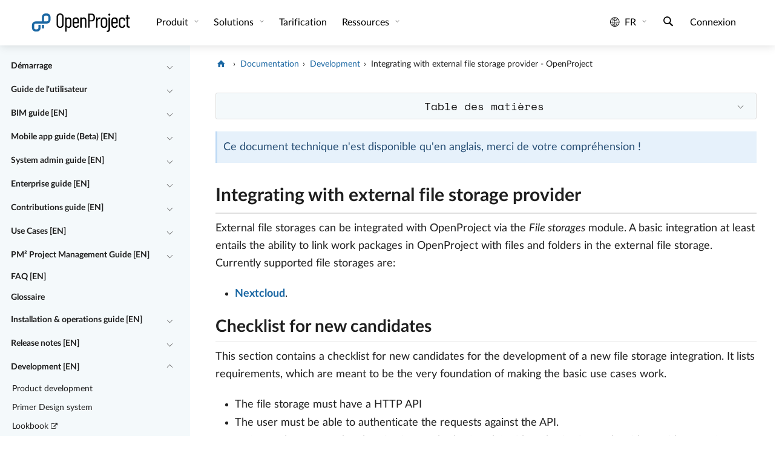

--- FILE ---
content_type: text/html
request_url: https://www.openproject.org/fr/docs/development/file-storage-integration/
body_size: 22445
content:
<!DOCTYPE html> <html lang="fr" prefix="og: http://ogp.me/ns#"> <head> <meta charset="utf-8"> <meta http-equiv="x-ua-compatible" content="ie=edge"> <meta name="viewport" content="width=device-width, initial-scale=1"> <title>Integrating with external file storage provider - OpenProject</title> <meta name="robots" content="noindex"> <link href="/assets/images/favicons/favicon.ico" rel="shortcut icon" type="image/ico"> <link href="/assets/images/favicons/apple-touch-icon-120x120-e72a13fd.png" rel="apple-touch-icon" type="image/png" sizes="120x120"> <link rel="canonical" href="https://www.openproject.org/fr/docs/development/file-storage-integration/"> <meta property="og:locale" content="fr_FR"/> <meta property="og:type" content="website"/> <meta property="og:title" content="Integrating with external file storage provider - OpenProject"/> <meta property="og:description" content="Logiciel de gestion de projet open source pour la gestion de projet classique, agile ou hybride : gestion des tâches✓ Diagrammes de Gantt✓ Tableaux✓ Collaboration d'équipe ✓Suivi du temps et des coûts✓ Essai GRATUIT !"/> <meta property="og:image" content="https://www.openproject.org/assets/images/cover/docs-03445d34.jpg"/> <meta property="og:url" content="/fr/docs/development/file-storage-integration/"/> <meta property="og:site_name" content="OpenProject.org"/> <meta name="twitter:image" content="https://www.openproject.org/assets/images/cover/docs-03445d34.jpg"/> <meta name="twitter:card" content="summary_large_image"/> <meta name="title" content="Integrating with external file storage provider - OpenProject"/> <meta name="description" content="Logiciel de gestion de projet open source pour la gestion de projet classique, agile ou hybride : gestion des tâches✓ Diagrammes de Gantt✓ Tableaux✓ Collaboration d'équipe ✓Suivi du temps et des coûts✓ Essai GRATUIT !"/> <meta name="image" content="https://www.openproject.org/assets/images/cover/docs-03445d34.jpg"/> <meta name="matomo:site_id" content="1"> <meta name="matomo:site_lang" content="fr"> <meta name="matomo:dimension_area" content="docs"> <script type="application/ld+json">{"@context":"https://schema.org","@graph":[{"@type":"WebSite","@context":"https://schema.org","name":"OpenProject - Logiciel de gestion de projet open source","@id":"https://www.openproject.org/fr/#website","url":"https://www.openproject.org/fr/","description":"Logiciel de gestion de projet open source pour la gestion de projet classique, agile ou hybride : gestion des tâches✓ Diagrammes de Gantt✓ Tableaux✓ Collaboration d'équipe ✓Suivi du temps et des coûts✓ Essai GRATUIT !","potentialAction":{"@type":"SearchAction","target":{"@type":"EntryPoint","urlTemplate":"https://www.openproject.org/search/?query={search_term_string}"},"query-input":"required name=search_term_string"},"inLanguage":"fr-FR"},{"@type":"Organization","@context":"https://schema.org","name":"OpenProject","@id":"https://www.openproject.org#organization","sameAs":["https://github.com/opf","https://github.com/opf/openproject","https://fosstodon.org/@openproject","https://www.linkedin.com/company/openproject","https://bsky.app/profile/openproject.bsky.social","https://www.youtube.com/c/OpenProjectCommunity","https://community.openproject.org"],"url":"https://www.openproject.org","image":{"@id":"https://www.openproject.org#logo"},"logo":{"@id":"https://www.openproject.org#logo","@type":"ImageObject","caption":"OpenProject","url":"https://www.openproject.org/assets/images/favicons/apple-touch-icon-504f34a4.png"}},{"@type":"BreadcrumbList","@id":"https://www.openproject.org/fr/docs/development/file-storage-integration/#breadcrumb","itemListElement":[{"@type":"ListItem","position":1,"item":{"@type":"WebPage","url":"https://www.openproject.org/fr/","@id":"https://www.openproject.org/fr/#webpage","name":"OpenProject"}},{"@type":"ListItem","position":2,"item":{"@type":"WebPage","url":"https://www.openproject.org/fr/docs/","@id":"https://www.openproject.org/fr/docs/#webpage","name":"Documentation"}},{"@type":"ListItem","position":3,"item":{"@type":"WebPage","url":"https://www.openproject.org/fr/docs/development/","@id":"https://www.openproject.org/fr/docs/development/#webpage","name":"Development"}},{"@type":"ListItem","position":4,"item":{"@type":"WebPage","url":"https://www.openproject.org/fr/docs/development/file-storage-integration/","@id":"https://www.openproject.org/fr/docs/development/file-storage-integration/#webpage","name":"Integrating with external file storage provider - OpenProject"}}]},{"@type":"ImageObject","@id":"https://www.openproject.org/fr/docs/development/file-storage-integration/#primaryimage","inLanguage":"fr-FR","url":"https://www.openproject.org/assets/images/cover/docs-03445d34.jpg","contentUrl":"https://www.openproject.org/assets/images/cover/docs-03445d34.jpg","caption":"Integrating with external file storage provider - OpenProject"},{"@type":"WebPage","name":"Integrating with external file storage provider - OpenProject","@id":"https://www.openproject.org/fr/docs/development/file-storage-integration/#webpage","url":"https://www.openproject.org/fr/docs/development/file-storage-integration/","isPartOf":{"@id":"https://www.openproject.org/fr/#website"},"primaryImageOfPage":{"@id":"https://www.openproject.org/fr/docs/development/file-storage-integration/#primaryimage"},"breadcrumb":{"@id":"https://www.openproject.org/fr/docs/development/file-storage-integration/#breadcrumb"},"inLanguage":"fr-FR","potentialAction":{"@type":"ReadAction","target":["https://www.openproject.org/fr/docs/development/file-storage-integration/"]}}]}</script> <link href="/assets/stylesheets/site-87187b3a.css" rel="stylesheet"/> <link href="/assets/stylesheets/docs-adbc4109.css" rel="stylesheet"/> <link rel="preload" href="/assets/fonts/openproject/openproject-ba287ecf.woff2" as="font" type="font/woff2" crossorigin="anonymous"><link rel="preload" href="/assets/fonts/lato/LatoLatin-Regular-5702cb20.woff2" as="font" type="font/woff2" crossorigin="anonymous"><link rel="preload" href="/assets/fonts/lato/LatoLatin-Italic-067ab55d.woff2" as="font" type="font/woff2" crossorigin="anonymous"><link rel="preload" href="/assets/fonts/lato/LatoLatin-Bold-fc52f2ac.woff2" as="font" type="font/woff2" crossorigin="anonymous"><link rel="preload" href="/assets/fonts/lato/LatoLatin-Black-a812013f.woff2" as="font" type="font/woff2" crossorigin="anonymous"><link rel="preload" href="/assets/fonts/space-mono/space-mono-v6-latin-regular-3169cec5.woff2" as="font" type="font/woff2" crossorigin="anonymous"> </head> <body> <div class="header-sentinel"></div> <header class="header header-white"> <a href="#main-content" class="skip">Passer au contenu principal</a> <button type="button" class="nav-toggle" data-toggle-class="menu-open" data-toggle-class-target="body" aria-label="Menu"> <span class="nav-hamburger"> <span></span> <span></span> <span></span> </span> </button> <div class="header-container"> <nav class="navbar navbar-expand" aria-label="Site"> <div class="navbar-logo"> <a href="/fr/" class="logo-container" alt="OpenProject Logo" title="OpenProject Start"> <svg class="logo" xmlns="http://www.w3.org/2000/svg" width="175.629" height="34.668" viewBox="0 0 175.629 34.668"> <path fill="none" d="M69.152 13.776c0-2.063-1.23-3.495-3.048-3.495-1.677 0-2.943 1.398-2.943 3.495v6.919c0 2.099 1.256 3.494 2.934 3.494 1.782 0 3.073-1.396 3.038-3.494.034-1.221.02-2.549.019-3.46v-3.459zm9.95-3.494c-1.747 0-2.96 1.363-2.96 3.355v2.341c0 .07.1.071.171.071h5.731c.07 0 .089-.001.089-.071v-2.341c0-1.992-1.213-3.355-3.031-3.355zm27.371-6.465h-3.18c-.07 0-.191-.001-.191.069v8.981c0 .071.121.187.191.187h3.18c2.096 0 3.531-1.77 3.531-4.601s-1.436-4.636-3.531-4.636zm21.699 6.465c-1.781 0-3.102 1.363-3.102 3.354v7.234c0 1.957 1.32 3.319 3.102 3.319 1.784 0 3.139-1.362 3.139-3.319v-7.234c0-1.991-1.356-3.354-3.139-3.354zM51.768 3.501c-2.097 0-3.585 1.574-3.585 3.845v13.035c0 2.239 1.488 3.811 3.585 3.811 2.131 0 3.655-1.572 3.655-3.811V7.346c0-2.271-1.524-3.845-3.655-3.845zM28.961 5.065h-2.496a2.5 2.5 0 0 0-2.497 2.497v7.489h4.993a2.5 2.5 0 0 0 2.497-2.497V7.562a2.5 2.5 0 0 0-2.497-2.497zm117.542 5.217c-1.746 0-2.959 1.363-2.959 3.355v2.341c0 .07.114.071.185.071h5.731c.069 0 .074-.001.074-.071v-2.341c0-1.992-1.214-3.355-3.031-3.355z"/> <path class="svg-text" d="M51.768 1.335c-3.565 0-6.081 2.446-6.081 6.116v12.79c0 3.671 2.516 6.116 6.081 6.116 3.6 0 6.151-2.445 6.151-6.116V7.451c0-3.67-2.551-6.116-6.151-6.116zm3.655 19.046c0 2.238-1.524 3.811-3.655 3.811-2.097 0-3.585-1.571-3.585-3.811V7.346c0-2.271 1.488-3.845 3.585-3.845 2.131 0 3.655 1.574 3.655 3.845v13.035zM66.842 8.115c-1.433 0-2.679.594-3.483 1.712-.105.104-.198.034-.198-.07V8.744c0-.209-.093-.434-.303-.434h-1.782c-.21 0-.412.224-.412.434V32.51c0 .208.201.266.412.266h1.782c.21 0 .303-.058.303-.266v-7.761c0-.103.093-.173.198-.067.804 1.117 2.039 1.676 3.472 1.676 2.831 0 4.618-2.166 4.723-5.241.035-1.293.038-2.48.038-3.773s.001-2.587-.033-3.88c-.14-3.112-1.921-5.349-4.717-5.349zm2.291 12.58c.035 2.099-1.256 3.494-3.038 3.494-1.678 0-2.934-1.396-2.934-3.494v-6.919c0-2.097 1.266-3.495 2.943-3.495 1.818 0 3.048 1.432 3.048 3.495v3.459c.001.911.015 2.24-.019 3.46zm9.987-12.58c-3.32 0-5.474 2.201-5.474 5.346v7.549c0 3.215 2.155 5.348 5.475 5.348 3.076 0 5.009-1.746 5.394-4.474.035-.21-.1-.384-.309-.384l-1.745-.072c-.209 0-.312.107-.383.315-.314 1.434-1.413 2.446-2.95 2.446-1.747 0-2.985-1.361-2.985-3.318v-2.553c0-.068.1-.024.171-.024h7.968c.209 0 .349-.255.349-.465V13.46c-.001-3.144-2.121-5.345-5.511-5.345zm3.013 7.863c0 .07-.019.071-.089.071h-5.731c-.071 0-.171-.001-.171-.071v-2.341c0-1.992 1.213-3.355 2.96-3.355 1.818 0 3.031 1.363 3.031 3.355v2.341zm11.032-7.829c-1.397 0-2.718.525-3.625 1.783-.069.105-.166.07-.166-.035V8.743c0-.209-.131-.433-.34-.433h-1.782c-.21 0-.375.224-.375.433v16.985c0 .211.165.307.375.307h1.782c.209 0 .34-.096.34-.307V14.091c0-2.342 1.122-3.774 2.976-3.774 1.782 0 2.766 1.328 2.766 3.6v11.812c0 .211.211.308.42.308h1.783c.209 0 .293-.097.293-.308V13.706c-.003-3.495-1.58-5.557-4.447-5.557zm13.623-6.579h-5.767c-.211 0-.416.148-.416.359v23.799c0 .211.205.307.416.307h1.781c.211 0 .299-.096.299-.307V15.174c0-.07.121-.124.191-.124h3.6c3.354 0 5.592-2.668 5.592-6.688 0-4.053-2.273-6.792-5.696-6.792zm-.315 11.484h-3.18c-.07 0-.191-.116-.191-.187V3.886c0-.07.121-.069.191-.069h3.18c2.096 0 3.531 1.805 3.531 4.636s-1.436 4.601-3.531 4.601zm13.875-4.835c-1.678 0-2.738 1.083-3.332 2.656-.068.105-.184.105-.184-.035V8.744c0-.209-.119-.434-.33-.434h-1.781c-.211 0-.385.224-.385.434v16.984c0 .211.174.307.385.307h1.781c.211 0 .33-.096.33-.307V15.245c0-2.377 1.199-4.229 2.875-4.334.559-.105 1.09-.035 1.473.14.246.069.422.035.457-.21l.387-1.782c.035-.176.002-.35-.174-.455-.35-.209-.805-.385-1.502-.385zm13.459 5.242c0-3.145-2.279-5.346-5.635-5.346-3.354 0-5.6 2.201-5.6 5.346v7.549c0 3.215 2.246 5.348 5.6 5.348 3.355 0 5.635-2.133 5.635-5.348v-7.549zm-2.496 7.409c0 1.957-1.354 3.319-3.139 3.319-1.781 0-3.102-1.362-3.102-3.319v-7.234c0-1.991 1.32-3.354 3.102-3.354 1.783 0 3.139 1.363 3.139 3.354v7.234zm6.964-12.559h-1.782c-.209 0-.438.224-.438.433v18.873c0 2.132-.746 3.494-2.738 3.564-.209 0-.256.139-.256.35v1.468c0 .209.055.349.264.349 4.369 0 5.227-2.236 5.227-5.729V8.743c-.001-.208-.068-.432-.277-.432zm-.907-6.731c-.91 0-1.714.734-1.714 1.817 0 1.049.699 1.818 1.714 1.818 1.047 0 1.745-.769 1.745-1.818 0-1.084-.802-1.817-1.745-1.817zm9.153 6.535c-3.319 0-5.475 2.201-5.475 5.346v7.549c0 3.215 2.16 5.348 5.48 5.348 3.076 0 5.014-1.746 5.396-4.474.035-.21-.098-.384-.305-.384l-1.744-.072c-.211 0-.312.107-.383.315-.313 1.434-1.421 2.446-2.957 2.446-1.748 0-2.992-1.361-2.992-3.318v-2.553c0-.068.112-.024.185-.024h7.969c.211 0 .334-.255.334-.465V13.46c0-3.144-2.118-5.345-5.508-5.345zm3.013 7.863c0 .07-.005.071-.074.071h-5.731c-.07 0-.185-.001-.185-.071v-2.341c0-1.992 1.213-3.355 2.959-3.355 1.817 0 3.031 1.363 3.031 3.355v2.341zm9.95-7.863c-3.319 0-5.457 2.236-5.457 5.346v7.549c0 3.215 2.138 5.348 5.457 5.348 3.355 0 5.527-2.133 5.527-4.856v-.386c0-.21-.193-.35-.402-.35l-1.764-.035c-.211 0-.33.142-.33.35v.246c0 1.501-1.213 2.863-3.031 2.863-1.748 0-2.961-1.362-2.961-3.354v-7.199c0-1.991 1.213-3.354 2.961-3.354 1.818 0 3.031 1.363 3.031 2.865v.28c0 .175.094.314.303.314l1.812-.07c.211 0 .381-.139.381-.35v-.35c.001-2.62-2.171-4.857-5.527-4.857zm10.595 2.192h2.655c.209 0 .267-.201.267-.41V8.743c0-.209-.058-.433-.267-.433h-2.655c-.07 0-.074.014-.074-.056V4.34c0-.209-.205-.274-.416-.274h-1.746c-.211 0-.334.065-.334.274v3.915c0 .07-.086.056-.155.056h-1.363c-.209 0-.229.224-.229.433v1.154c0 .209.021.41.229.41h1.363c.069 0 .155.009.155.079v11.429c0 3.528 1.697 4.221 4.179 4.221h.873c.211 0 .44-.098.44-.307v-1.504c0-.209-.229-.438-.44-.438h-.349c-1.469 0-2.209-.47-2.209-2.706V10.386c.001-.07.005-.079.076-.079z"/> <path class="svg-icon" fill="#1A67A3" d="M20.224 25.535h.004c-.001.021-.004.041-.004.061 0 1 .838 1.812 1.872 1.812 1.035 0 1.873-.812 1.873-1.812l-.003-.061h.003v-4.493h-3.745v4.493z"/> <path class="svg-icon" fill="#1A67A3" d="M28.961 1.32h-2.496a6.24 6.24 0 0 0-6.241 6.241v7.49H9.24A6.24 6.24 0 0 0 3 21.291v4.993a6.24 6.24 0 0 0 6.24 6.239h2.497a6.241 6.241 0 0 0 6.241-6.239v-4.993c0-.083-.003-.166-.006-.249h-3.739v5.242a2.5 2.5 0 0 1-2.496 2.496H9.24a2.5 2.5 0 0 1-2.496-2.496v-4.993a2.5 2.5 0 0 1 2.496-2.496h19.722a6.242 6.242 0 0 0 6.242-6.241V7.562a6.244 6.244 0 0 0-6.243-6.242zm2.497 11.234a2.5 2.5 0 0 1-2.497 2.497h-4.993V7.562a2.5 2.5 0 0 1 2.497-2.497h2.496a2.5 2.5 0 0 1 2.497 2.497v4.992z"/> </svg> </a> </div> <div class="navbar-menu"> <div class="navbar-collapse collapse navbar-sections"> <ul class="navbar-nav"> <li class="nav-item dropdown" id="header-dropdown-0"> <button type="button" class="nav-link dropdown-toggle collapsed" aria-expanded="false" aria-haspopup="true" data-bs-target="#header-dropdown-content-0" tabindex="0"> Produit </button> <div aria-labelledby="header-dropdown-0" class="dropdown-menu" role="menu" id="header-dropdown-content-0"> <div class="dropdown-row"> <div class="dropdown-col"> <div class="dropdown-group-header">Fonctionnalités</div> <ul class="list-unstyled"> <li class="nav-item" role="menuitem"> <a href="/fr/fonctionnalites-collaboration-logiciel/" class="nav-link"> Présentation du produit </a> </li> <li class="nav-item" role="menuitem"> <a href="/fr/introduction/" class="nav-link"> <i class="icon-video-play" aria-hidden="true"></i>Voir la vidéo de présentation </a> </li> <li class="dropdown-group-header">Éditions</li> <li class="nav-item" role="menuitem"> <a href="/fr/edition-community/" class="nav-link"> Édition Community </a> </li> <li class="nav-item" role="menuitem"> <a href="/fr/edition-enterprise/" class="nav-link"> Édition Enterprise </a> </li> <li class="nav-item nav-separator"></li> <li class="nav-item" role="menuitem"> <a href="/fr/securite-et-confidentialite/" class="nav-link"> Sécurité et confidentialité des données </a> </li> <li class="nav-item" role="menuitem"> <a href="/fr/telechargement-et-installation/" class="nav-link"> Téléchargement et installation </a> </li> </ul> </div> <div class="dropdown-col"> <div class="dropdown-group-header">Intégrations</div> <ul class="list-unstyled"> <li class="nav-item" role="menuitem"> <a href="/fr/integrations/nextcloud/" class="nav-link"> Nextcloud </a> </li> <li class="nav-item" role="menuitem"> <a href="/fr/integrations/onedrive-sharepoint/" class="nav-link"> OneDrive/SharePoint </a> </li> <li class="nav-item" role="menuitem"> <a href="/fr/integrations/github/" class="nav-link"> GitHub </a> </li> <li class="nav-item" role="menuitem"> <a href="/fr/integrations/gitlab/" class="nav-link"> GitLab </a> </li> <li class="nav-item nav-separator"></li> <li class="nav-item" role="menuitem"> <a href="/fr/opendesk/" class="nav-link"> openDesk </a> </li> </ul> </div> <div class="dropdown-col"> <div class="dropdown-group-header">Normes</div> <ul class="list-unstyled"> <li class="nav-item" role="menuitem"> <a href="/fr/pmflex/" class="nav-link"> PMflex </a> </li> <li class="nav-item" role="menuitem"> <a href="/fr/pm2/" class="nav-link"> PM² </a> </li> <li class="nav-item" role="menuitem"> <a href="/fr/logiciel-okr/" class="nav-link"> OKR </a> </li> <li class="nav-item" role="menuitem"> <a href="/fr/blog/prince2-with-openproject/" class="nav-link"> PRINCE2 </a> </li> <li class="nav-item" role="menuitem"> <a href="/fr/docs/use-cases/safe-framework/" class="nav-link"> SAFe </a> </li> </ul> </div> </div> </div> </li> <li class="nav-item dropdown" id="header-dropdown-1"> <button type="button" class="nav-link dropdown-toggle collapsed" aria-expanded="false" aria-haspopup="true" data-bs-target="#header-dropdown-content-1" tabindex="0"> Solutions </button> <div aria-labelledby="header-dropdown-1" class="dropdown-menu" role="menu" id="header-dropdown-content-1"> <div class="dropdown-row"> <div class="dropdown-col"> <div class="dropdown-group-header">Secteurs d'activité</div> <ul class="list-unstyled"> <li class="nav-item" role="menuitem"> <a href="/fr/gestion-projet-bim/" class="nav-link"> Construction | BIM </a> </li> <li class="nav-item" role="menuitem"> <a href="/fr/gestion-projet-universite-recherche/" class="nav-link"> Universités, enseignement et recherche </a> </li> <li class="nav-item" role="menuitem"> <a href="/fr/gestion-projet-informatique-technologie/" class="nav-link"> Informatique et technologie </a> </li> <li class="nav-item" role="menuitem"> <a href="/fr/gestion-projet-secteur-public/" class="nav-link"> Organisations publiques et gouvernementales </a> </li> <li class="nav-item" role="menuitem"> <a href="/fr/gestion-projet-soins-de-sante/" class="nav-link"> Soins de santé </a> </li> <li class="nav-item" role="menuitem"> <a href="/fr/gestion-projet-automobile/" class="nav-link"> Automobile </a> </li> <li class="nav-item" role="menuitem"> <a href="/fr/gestion-projet-ingenierie/" class="nav-link"> Ingénierie </a> </li> <li class="nav-item" role="menuitem"> <a href="/fr/gestion-projet-ong-fondations/" class="nav-link"> ONG et fondations </a> </li> <li class="nav-item" role="menuitem"> <a href="/fr/gestion-projet-banque-et-assurance/" class="nav-link"> Banque et assurance </a> </li> <li class="nav-item" role="menuitem"> <a href="/fr/project-management-aerospace-and-aviation/" class="nav-link"> Secteur aérospatial </a> </li> </ul> </div> <div class="dropdown-col"> <div class="dropdown-group-header">Cas d'utilisation </div> <ul class="list-unstyled"> <li class="nav-item" role="menuitem"> <a href="/fr/fonctionnalites-collaboration-logiciel/gestion-portefeuille-projets/" class="nav-link"> Gestion de portefeuille de projets </a> </li> <li class="nav-item" role="menuitem"> <a href="/fr/fonctionnalites-collaboration-logiciel/planification-ordonnancement-projet/" class="nav-link"> Planification et ordonnancement du projet </a> </li> <li class="nav-item" role="menuitem"> <a href="/fr/fonctionnalites-collaboration-logiciel/gestion-des-taches/" class="nav-link"> Gestion des tâches et suivi des problèmes </a> </li> <li class="nav-item" role="menuitem"> <a href="/fr/fonctionnalites-collaboration-logiciel/gestion-projet-agile/" class="nav-link"> Agile, Kanban et Scrum </a> </li> <li class="nav-item" role="menuitem"> <a href="/fr/fonctionnalites-collaboration-logiciel/suivi-du-temps/" class="nav-link"> Suivi du temps, rapports sur les coûts et budgétisation </a> </li> <li class="nav-item" role="menuitem"> <a href="/fr/fonctionnalites-collaboration-logiciel/collaboration-equipe/" class="nav-link"> Collaboration en équipe </a> </li> <li class="nav-item" role="menuitem"> <a href="/fr/fonctionnalites-collaboration-logiciel/gestion-des-reunions/" class="nav-link"> Gestion des réunions </a> </li> <li class="nav-item" role="menuitem"> <a href="/fr/fonctionnalites-collaboration-logiciel/developpement-de-produits/" class="nav-link"> Feuille de route des produits et planification des versions </a> </li> <li class="nav-item" role="menuitem"> <a href="/fr/fonctionnalites-collaboration-logiciel/personnalisations-flux-de-travail/" class="nav-link"> Flux de travail et personnalisation </a> </li> <li class="nav-item" role="menuitem"> <a href="/fr/fonctionnalites-collaboration-logiciel/gestion-projet-processus/" class="nav-link"> Processus de gestion de projet </a> </li> </ul> </div> </div> </div> </li> <li class="nav-item"> <a href="/fr/tarification/" class="nav-link" tabindex="0"> Tarification </a> </li> <li class="nav-item dropdown" id="header-dropdown-3"> <button type="button" class="nav-link dropdown-toggle collapsed" aria-expanded="false" aria-haspopup="true" data-bs-target="#header-dropdown-content-3" tabindex="0"> Ressources </button> <div aria-labelledby="header-dropdown-3" class="dropdown-menu" role="menu" id="header-dropdown-content-3"> <div class="dropdown-row"> <div class="dropdown-col"> <div class="dropdown-group-header">Assistance</div> <ul class="list-unstyled"> <li class="nav-item" role="menuitem"> <a href="/fr/docs/" class="nav-link"> Documentation et aide </a> </li> <li class="nav-item" role="menuitem"> <a href="/fr/docs/faq/" class="nav-link"> FAQ </a> </li> <li class="nav-item" role="menuitem"> <a href="/fr/docs/glossaire/" class="nav-link"> Lexique </a> </li> <li class="nav-item" role="menuitem"> <a href="/fr/formation-et-conseil/" class="nav-link"> Formation et conseil </a> </li> <li class="nav-item" role="menuitem"> <a href="/fr/contact/" class="nav-link"> Contact </a> </li> </ul> </div> <div class="dropdown-col"> <div class="dropdown-group-header">Ressources du produit</div> <ul class="list-unstyled"> <li class="nav-item" role="menuitem"> <a href="/fr/blog/" class="nav-link"> Blog </a> </li> <li class="nav-item" role="menuitem"> <a href="https://www.youtube.com/c/OpenProjectCommunity" class="nav-link" target="_blank" aria-describedby="open-blank-target-link-description" rel="noopener noreferrer nofollow"> Vidéos </a> </li> <li class="nav-item" role="menuitem"> <a href="/fr/roadmap/" class="nav-link"> Feuille de route </a> </li> <li class="nav-item" role="menuitem"> <a href="/fr/docs/release-notes/" class="nav-link"> Notes de version </a> </li> <li class="nav-item" role="menuitem"> <a href="/fr/logiciels-de-gestion-de-projet-alternatives/" class="nav-link"> Alternatives </a> </li> <li class="nav-item" role="menuitem"> <a href="/fr/webinaires/" class="nav-link"> Webinaires </a> </li> </ul> </div> <div class="dropdown-col"> <div class="dropdown-group-header">L'équipe</div> <ul class="list-unstyled"> <li class="nav-item" role="menuitem"> <a href="/fr/a-propos-de-nous/" class="nav-link"> À propos de nous </a> </li> <li class="nav-item" role="menuitem"> <a href="/fr/clients/" class="nav-link"> Clients </a> </li> <li class="nav-item" role="menuitem"> <a href="/fr/carrieres/" class="nav-link"> Carrières<span class="nav-link-badge">Nous recrutons</span> </a> </li> <li class="nav-item" role="menuitem"> <a href="/fr/presse/" class="nav-link"> Presse </a> </li> <li class="nav-item" role="menuitem"> <a href="/fr/newsletter/" class="nav-link"> Newsletter </a> </li> <li class="nav-item" role="menuitem"> <a href="/fr/a-propos-de-nous/esg/" class="nav-link"> ESG </a> </li> </ul> </div> </div> </div> </li> <li class="nav-item dropdown mobile-only" id="header-dropdown-4"> <button type="button" class="nav-link dropdown-toggle collapsed" aria-expanded="false" aria-haspopup="true" data-bs-target="#header-dropdown-content-4" tabindex="0"> Informations juridiques </button> <div aria-labelledby="header-dropdown-4" class="dropdown-menu" role="menu" id="header-dropdown-content-4"> <div class="dropdown-row"> <div class="dropdown-col"> <ul class="list-unstyled"> <li class="nav-item" role="menuitem"> <a href="/fr/legal/mentions-legales/" class="nav-link"> Mentions légales </a> </li> <li class="nav-item" role="menuitem"> <a href="/fr/legal/" class="nav-link"> Informations légales </a> </li> <li class="nav-item" role="menuitem"> <a href="/fr/legal/confidentialite/" class="nav-link"> Confidentialité des données </a> </li> </ul> </div> </div> </div> </li> </ul> </div> <div class="navbar-collapse collapse navbar-tools"> <ul class="navbar-nav ml-auto"> <li class="nav-item dropdown header-item-language" id="header-dropdown-language"> <button type="button" class="nav-link dropdown-toggle collapsed language-toggle" aria-expanded="false" aria-haspopup="true" aria-label="Langue: fr" data-bs-toggle="collapse" data-bs-target="#header-dropdown-content-language" tabindex="0"> <i class="icon-globe" aria-hidden="true"></i> fr </button> <div aria-labelledby="header-dropdown-language" class="dropdown-menu" role="menu" id="header-dropdown-content-language"> <ul class="list-unstyled"> <li class="nav-item" role="menuitem"> <a href="/docs/development/file-storage-integration/" class="nav-link " lang="en">English</a> </li> <li class="nav-item" role="menuitem"> <a href="/de/docs/development/file-storage-integration/" class="nav-link " lang="de">Deutsch</a> </li> <li class="nav-item" role="menuitem"> <a href="/es/docs/development/file-storage-integration/" class="nav-link " lang="es">Español</a> </li> <li class="nav-item" role="menuitem"> <a href="/fr/docs/development/file-storage-integration/" class="nav-link active" lang="fr">Français</a> </li> <li class="nav-item" role="menuitem"> <a href="/pt/docs/development/file-storage-integration/" class="nav-link " lang="pt">Português</a> </li> </ul> </div> </li> <li class="nav-item header-search-toggle-item"> <button type="button" class="nav-link header-search-toggle" title="Recherche" aria-label="Recherche"> <i class="icon-search" aria-hidden="true"></i> </button> </li> <li class="nav-item nav-group-default header-item-signin"> <a href="/fr/connexion/" class="nav-link">Connexion</a> </li> <li class="nav-item header-item-contact"> <a href="/fr/contact/" class="nav-link">Contacter le service commercial</a> </li> <li class="nav-widget header-item-install"> <a href="/fr/telechargement-et-installation/" class="button-op button-op-dark-secondary">Installer OpenProject</a> </li> <li class="nav-widget nav-group-default"> <a href="https://start.openproject.com/?lang=fr" class="button-op button-op-accent-primary" role="button" target="_blank" aria-describedby="open-blank-target-link-description" rel="noopener noreferrer">Commencer l'essai gratuit</a> </li> </ul> </div> </div> <div class="navbar-menu navbar-menu-mobile"> <ul class="navbar-nav"> <li class="nav-item"> <button type="button" class="nav-link header-search-toggle" title="Recherche" aria-label="Recherche"> <i class="icon-search" aria-hidden="true"></i> </button> </li> </ul> </div> </nav> </div> </header> <div class="header-placeholder"></div> <div class="wrap docs"> <div class="docs-container"> <div class="row flex-nowrap"> <aside class="col-auto col-md-3 col-xxl-2" aria-label="Documentation"> <nav class="sidebar-nav-content" aria-label="Documents"> <div class="sidebar-nav-entry level-0"> <a class="sidebar-nav-entry-link" href="/fr/docs/guide-demarrage/">Démarrage</a> <button type="button" class="sidebar-nav-collapse-toggle collapsed" aria-controls="nav-children-0" aria-expanded="false" aria-label="Réduire/développer" data-bs-toggle="collapse" data-bs-target="#nav-children-0"></button> </div> <div class="collapse" id="nav-children-0"> <div class="sidebar-nav-entry level-1"> <a class="sidebar-nav-entry-link" href="/fr/docs/guide-demarrage/introduction-openproject/">Introduction à OpenProject</a> </div> <div class="sidebar-nav-entry level-1"> <a class="sidebar-nav-entry-link" href="/fr/docs/guide-demarrage/connexion-inscription/">Connexion et inscription</a> </div> <div class="sidebar-nav-entry level-1"> <a class="sidebar-nav-entry-link" href="/fr/docs/guide-demarrage/projets/">Projets</a> </div> <div class="sidebar-nav-entry level-1"> <a class="sidebar-nav-entry-link" href="/fr/docs/guide-demarrage/inviter-membres/">Inviter des membres</a> </div> <div class="sidebar-nav-entry level-1"> <a class="sidebar-nav-entry-link" href="/fr/docs/guide-demarrage/introduction-lots-de-travaux/">Présentation des lots de travaux</a> </div> <div class="sidebar-nav-entry level-1"> <a class="sidebar-nav-entry-link" href="/fr/docs/guide-demarrage/introduction-diagrammes-de-gantt/">Présentation des diagrammes de Gantt</a> </div> <div class="sidebar-nav-entry level-1"> <a class="sidebar-nav-entry-link" href="/fr/docs/guide-demarrage/introduction-tableaux-agile/">Présentation des tableaux Agile</a> </div> <div class="sidebar-nav-entry level-1"> <a class="sidebar-nav-entry-link" href="/fr/docs/guide-demarrage/parametres-de-compte/">Paramètres du compte</a> </div> <div class="sidebar-nav-entry level-1"> <a class="sidebar-nav-entry-link" href="/fr/docs/guide-demarrage/ma-page/">Ma page</a> </div> <div class="sidebar-nav-entry level-1"> <a class="sidebar-nav-entry-link" href="/fr/docs/guide-demarrage/mon-activite/">Mon activité</a> </div> </div> <div class="sidebar-nav-entry level-0"> <a class="sidebar-nav-entry-link" href="/fr/docs/guide-utilisateur/">Guide de l'utilisateur</a> <button type="button" class="sidebar-nav-collapse-toggle collapsed" aria-controls="nav-children-1" aria-expanded="false" aria-label="Réduire/développer" data-bs-toggle="collapse" data-bs-target="#nav-children-1"></button> </div> <div class="collapse" id="nav-children-1"> <div class="sidebar-nav-entry level-1"> <a class="sidebar-nav-entry-link" href="/fr/docs/guide-utilisateur/parametres-de-compte/">Paramètres du compte</a> </div> <div class="sidebar-nav-entry level-1"> <a class="sidebar-nav-entry-link" href="/fr/docs/guide-utilisateur/accueil/">Page d'accueil</a> <button type="button" class="sidebar-nav-collapse-toggle collapsed" aria-controls="nav-children-1-1" aria-expanded="false" aria-label="Réduire/développer" data-bs-toggle="collapse" data-bs-target="#nav-children-1-1"></button> </div> <div class="collapse" id="nav-children-1-1"> <div class="sidebar-nav-entry level-2"> <a class="sidebar-nav-entry-link" href="/fr/docs/guide-utilisateur/accueil/modules-globaux/">Modules globaux</a> </div> </div> <div class="sidebar-nav-entry level-1"> <a class="sidebar-nav-entry-link" href="/fr/docs/guide-utilisateur/portefeuilles/">Portefeuilles</a> </div> <div class="sidebar-nav-entry level-1"> <a class="sidebar-nav-entry-link" href="/fr/docs/guide-utilisateur/accueil-project/">Page d'accueil du projet</a> <button type="button" class="sidebar-nav-collapse-toggle collapsed" aria-controls="nav-children-1-3" aria-expanded="false" aria-label="Réduire/développer" data-bs-toggle="collapse" data-bs-target="#nav-children-1-3"></button> </div> <div class="collapse" id="nav-children-1-3"> <div class="sidebar-nav-entry level-2"> <a class="sidebar-nav-entry-link" href="/fr/docs/guide-utilisateur/accueil-project/projet-widgets/">Widgets du projet</a> </div> <div class="sidebar-nav-entry level-2"> <a class="sidebar-nav-entry-link" href="/fr/docs/guide-utilisateur/accueil-project/attributs-du-projet/">Attributs du projet</a> </div> <div class="sidebar-nav-entry level-2"> <a class="sidebar-nav-entry-link" href="/fr/docs/guide-utilisateur/accueil-project/cycle-de-vie-du-projet/">Cycle de vie du projet</a> </div> <div class="sidebar-nav-entry level-2"> <a class="sidebar-nav-entry-link" href="/fr/docs/guide-utilisateur/accueil-project/accueil-project-faq/">Page d'accueil du projet FAQ</a> </div> </div> <div class="sidebar-nav-entry level-1"> <a class="sidebar-nav-entry-link" href="/fr/docs/guide-utilisateur/activite/">Activité</a> </div> <div class="sidebar-nav-entry level-1"> <a class="sidebar-nav-entry-link" href="/fr/docs/guide-utilisateur/feuille-de-route/">Feuille de route</a> </div> <div class="sidebar-nav-entry level-1"> <a class="sidebar-nav-entry-link" href="/fr/docs/guide-utilisateur/lots-de-travaux/">Lots de travaux</a> <button type="button" class="sidebar-nav-collapse-toggle collapsed" aria-controls="nav-children-1-6" aria-expanded="false" aria-label="Réduire/développer" data-bs-toggle="collapse" data-bs-target="#nav-children-1-6"></button> </div> <div class="collapse" id="nav-children-1-6"> <div class="sidebar-nav-entry level-2"> <a class="sidebar-nav-entry-link" href="/fr/docs/guide-utilisateur/lots-de-travaux/vues-des-lots-de-travaux/">Vues des lots de travaux</a> </div> <div class="sidebar-nav-entry level-2"> <a class="sidebar-nav-entry-link" href="/fr/docs/guide-utilisateur/lots-de-travaux/creer-lots-de-travaux/">Créer des lots de travaux</a> </div> <div class="sidebar-nav-entry level-2"> <a class="sidebar-nav-entry-link" href="/fr/docs/guide-utilisateur/lots-de-travaux/editer-lots-de-travaux/">Éditer des lots de travaux</a> </div> <div class="sidebar-nav-entry level-2"> <a class="sidebar-nav-entry-link" href="/fr/docs/guide-utilisateur/lots-de-travaux/sujets-automatiques/">Sujets automatiques</a> </div> <div class="sidebar-nav-entry level-2"> <a class="sidebar-nav-entry-link" href="/fr/docs/guide-utilisateur/lots-de-travaux/dates-et-duree/">Définir et modifier les dates et la durée</a> </div> <div class="sidebar-nav-entry level-2"> <a class="sidebar-nav-entry-link" href="/fr/docs/guide-utilisateur/lots-de-travaux/ajouter-lots-de-travaux-aux-reunions/">Ajouter des lots de travaux aux réunions</a> </div> <div class="sidebar-nav-entry level-2"> <a class="sidebar-nav-entry-link" href="/fr/docs/guide-utilisateur/lots-de-travaux/base-de-reference/">Base de référence</a> </div> <div class="sidebar-nav-entry level-2"> <a class="sidebar-nav-entry-link" href="/fr/docs/guide-utilisateur/lots-de-travaux/partager-des-lots-de-travaux/">Partager des lots de travaux</a> </div> <div class="sidebar-nav-entry level-2"> <a class="sidebar-nav-entry-link" href="/fr/docs/guide-utilisateur/lots-de-travaux/dupliquer-modifier-supprimer/">Dupliquer, déplacer, supprimer des lots de travaux</a> </div> <div class="sidebar-nav-entry level-2"> <a class="sidebar-nav-entry-link" href="/fr/docs/guide-utilisateur/lots-de-travaux/configuration-tableau-du-lot-de-travaux/">Configurer le tableau du lot de travaux</a> </div> <div class="sidebar-nav-entry level-2"> <a class="sidebar-nav-entry-link" href="/fr/docs/guide-utilisateur/lots-de-travaux/lots-de-travaux-relations-hierarchies/">Relations et hiérarchies des lots de travaux</a> </div> <div class="sidebar-nav-entry level-2"> <a class="sidebar-nav-entry-link" href="/fr/docs/guide-utilisateur/lots-de-travaux/exporter/">Exporter les lots de travaux</a> </div> <div class="sidebar-nav-entry level-2"> <a class="sidebar-nav-entry-link" href="/fr/docs/guide-utilisateur/lots-de-travaux/faq-lots-de-travaux/">FAQ concernant les lots de travaux</a> </div> </div> <div class="sidebar-nav-entry level-1"> <a class="sidebar-nav-entry-link" href="/fr/docs/guide-utilisateur/diagrammes-de-gantt/">Diagrammes de Gantt</a> <button type="button" class="sidebar-nav-collapse-toggle collapsed" aria-controls="nav-children-1-7" aria-expanded="false" aria-label="Réduire/développer" data-bs-toggle="collapse" data-bs-target="#nav-children-1-7"></button> </div> <div class="collapse" id="nav-children-1-7"> <div class="sidebar-nav-entry level-2"> <a class="sidebar-nav-entry-link" href="/fr/docs/guide-utilisateur/diagrammes-de-gantt/planification/">Planification automatique et manuelle</a> </div> <div class="sidebar-nav-entry level-2"> <a class="sidebar-nav-entry-link" href="/fr/docs/guide-utilisateur/diagrammes-de-gantt/faq-diagrammes-de-gantt/">FAQ sur le diagramme de Gantt</a> </div> </div> <div class="sidebar-nav-entry level-1"> <a class="sidebar-nav-entry-link" href="/fr/docs/guide-utilisateur/planificateur-equipe/">Planificateur d'équipe</a> </div> <div class="sidebar-nav-entry level-1"> <a class="sidebar-nav-entry-link" href="/fr/docs/guide-utilisateur/tableaux-agile/">Tableaux Agile</a> <button type="button" class="sidebar-nav-collapse-toggle collapsed" aria-controls="nav-children-1-9" aria-expanded="false" aria-label="Réduire/développer" data-bs-toggle="collapse" data-bs-target="#nav-children-1-9"></button> </div> <div class="collapse" id="nav-children-1-9"> <div class="sidebar-nav-entry level-2"> <a class="sidebar-nav-entry-link" href="/fr/docs/guide-utilisateur/tableaux-agile/faq-tableaux-agile/">FAQ sur les tableaux Agile</a> </div> </div> <div class="sidebar-nav-entry level-1"> <a class="sidebar-nav-entry-link" href="/fr/docs/guide-utilisateur/backlogs-scrum/">Backlogs (Scrum)</a> <button type="button" class="sidebar-nav-collapse-toggle collapsed" aria-controls="nav-children-1-10" aria-expanded="false" aria-label="Réduire/développer" data-bs-toggle="collapse" data-bs-target="#nav-children-1-10"></button> </div> <div class="collapse" id="nav-children-1-10"> <div class="sidebar-nav-entry level-2"> <a class="sidebar-nav-entry-link" href="/fr/docs/guide-utilisateur/backlogs-scrum/travailler-avec-backlogs/">Travailler avec des backlogs</a> </div> <div class="sidebar-nav-entry level-2"> <a class="sidebar-nav-entry-link" href="/fr/docs/guide-utilisateur/backlogs-scrum/gerer-sprints/">Gérer les sprints</a> </div> <div class="sidebar-nav-entry level-2"> <a class="sidebar-nav-entry-link" href="/fr/docs/guide-utilisateur/backlogs-scrum/tableau-des-taches/">Présentation du tableau des tâches</a> </div> <div class="sidebar-nav-entry level-2"> <a class="sidebar-nav-entry-link" href="/fr/docs/guide-utilisateur/backlogs-scrum/faq-backlogs/">FAQ sur les backlogs</a> </div> </div> <div class="sidebar-nav-entry level-1"> <a class="sidebar-nav-entry-link" href="/fr/docs/guide-utilisateur/calendrier/">Calendrier</a> <button type="button" class="sidebar-nav-collapse-toggle collapsed" aria-controls="nav-children-1-11" aria-expanded="false" aria-label="Réduire/développer" data-bs-toggle="collapse" data-bs-target="#nav-children-1-11"></button> </div> <div class="collapse" id="nav-children-1-11"> <div class="sidebar-nav-entry level-2"> <a class="sidebar-nav-entry-link" href="/fr/docs/guide-utilisateur/calendrier/faq-calendrier/">FAQ sur le calendrier</a> </div> </div> <div class="sidebar-nav-entry level-1"> <a class="sidebar-nav-entry-link" href="/fr/docs/guide-utilisateur/actualites/">Actualités</a> </div> <div class="sidebar-nav-entry level-1"> <a class="sidebar-nav-entry-link" href="/fr/docs/guide-utilisateur/forums/">Forums</a> </div> <div class="sidebar-nav-entry level-1"> <a class="sidebar-nav-entry-link" href="/fr/docs/guide-utilisateur/wiki/">Wiki</a> <button type="button" class="sidebar-nav-collapse-toggle collapsed" aria-controls="nav-children-1-14" aria-expanded="false" aria-label="Réduire/développer" data-bs-toggle="collapse" data-bs-target="#nav-children-1-14"></button> </div> <div class="collapse" id="nav-children-1-14"> <div class="sidebar-nav-entry level-2"> <a class="sidebar-nav-entry-link" href="/fr/docs/guide-utilisateur/wiki/creer-modifier-wiki/">Créer et éditer le wiki</a> </div> <div class="sidebar-nav-entry level-2"> <a class="sidebar-nav-entry-link" href="/fr/docs/guide-utilisateur/wiki/menu-wiki/">Menu du projet Wiki</a> </div> <div class="sidebar-nav-entry level-2"> <a class="sidebar-nav-entry-link" href="/fr/docs/guide-utilisateur/wiki/plus-de-fonctions-wiki/">Plus de fonctions wiki</a> </div> <div class="sidebar-nav-entry level-2"> <a class="sidebar-nav-entry-link" href="/fr/docs/guide-utilisateur/wiki/faq-wiki/">FAQ relative au wiki</a> </div> </div> <div class="sidebar-nav-entry level-1"> <a class="sidebar-nav-entry-link" href="/fr/docs/guide-utilisateur/temps-et-couts/">Temps et coûts</a> <button type="button" class="sidebar-nav-collapse-toggle collapsed" aria-controls="nav-children-1-15" aria-expanded="false" aria-label="Réduire/développer" data-bs-toggle="collapse" data-bs-target="#nav-children-1-15"></button> </div> <div class="collapse" id="nav-children-1-15"> <div class="sidebar-nav-entry level-2"> <a class="sidebar-nav-entry-link" href="/fr/docs/guide-utilisateur/temps-et-couts/mon-suivi-du-temps/">Mon suivi du temps</a> </div> <div class="sidebar-nav-entry level-2"> <a class="sidebar-nav-entry-link" href="/fr/docs/guide-utilisateur/temps-et-couts/suivi-progression/">Suivi de la progression</a> </div> <div class="sidebar-nav-entry level-2"> <a class="sidebar-nav-entry-link" href="/fr/docs/guide-utilisateur/temps-et-couts/suivi-du-temps/">Suivi du temps</a> <button type="button" class="sidebar-nav-collapse-toggle collapsed" aria-controls="nav-children-1-15-2" aria-expanded="false" aria-label="Réduire/développer" data-bs-toggle="collapse" data-bs-target="#nav-children-1-15-2"></button> </div> <div class="collapse" id="nav-children-1-15-2"> <div class="sidebar-nav-entry level-3"> <a class="sidebar-nav-entry-link" href="/fr/docs/guide-utilisateur/temps-et-couts/suivi-du-temps/toggl-integration/">Intégration Toggl</a> </div> <div class="sidebar-nav-entry level-3"> <a class="sidebar-nav-entry-link" href="/fr/docs/guide-utilisateur/temps-et-couts/suivi-du-temps/timecamp-integration/">Intégration TimeCamp</a> </div> <div class="sidebar-nav-entry level-3"> <a class="sidebar-nav-entry-link" href="/fr/docs/guide-utilisateur/temps-et-couts/suivi-du-temps/time-tracker-integration/">Intégration de Time Tracker</a> </div> </div> <div class="sidebar-nav-entry level-2"> <a class="sidebar-nav-entry-link" href="/fr/docs/guide-utilisateur/temps-et-couts/suivi-des-couts/">Suivi des coûts</a> </div> <div class="sidebar-nav-entry level-2"> <a class="sidebar-nav-entry-link" href="/fr/docs/guide-utilisateur/temps-et-couts/suivi/">Suivi du temps et des coûts</a> </div> <div class="sidebar-nav-entry level-2"> <a class="sidebar-nav-entry-link" href="/fr/docs/guide-utilisateur/temps-et-couts/faq-temps-et-couts/">FAQ concernant le temps et les coûts</a> </div> </div> <div class="sidebar-nav-entry level-1"> <a class="sidebar-nav-entry-link" href="/fr/docs/guide-utilisateur/budgets/">Budgets</a> </div> <div class="sidebar-nav-entry level-1"> <a class="sidebar-nav-entry-link" href="/fr/docs/guide-utilisateur/documents/">Documents</a> </div> <div class="sidebar-nav-entry level-1"> <a class="sidebar-nav-entry-link" href="/fr/docs/guide-utilisateur/reunions/">Réunions</a> <button type="button" class="sidebar-nav-collapse-toggle collapsed" aria-controls="nav-children-1-18" aria-expanded="false" aria-label="Réduire/développer" data-bs-toggle="collapse" data-bs-target="#nav-children-1-18"></button> </div> <div class="collapse" id="nav-children-1-18"> <div class="sidebar-nav-entry level-2"> <a class="sidebar-nav-entry-link" href="/fr/docs/guide-utilisateur/reunions/reunions-ponctuelles/">Réunions ponctuelles</a> </div> <div class="sidebar-nav-entry level-2"> <a class="sidebar-nav-entry-link" href="/fr/docs/guide-utilisateur/reunions/reunions-recurrentes/">Réunions récurrentes</a> </div> <div class="sidebar-nav-entry level-2"> <a class="sidebar-nav-entry-link" href="/fr/docs/guide-utilisateur/reunions/reunions-faq/">Foire aux questions concernant les réunions</a> </div> </div> <div class="sidebar-nav-entry level-1"> <a class="sidebar-nav-entry-link" href="/fr/docs/guide-utilisateur/depot/">Dépôt</a> </div> <div class="sidebar-nav-entry level-1"> <a class="sidebar-nav-entry-link" href="/fr/docs/guide-utilisateur/membres/">Membres</a> </div> <div class="sidebar-nav-entry level-1"> <a class="sidebar-nav-entry-link" href="/fr/docs/guide-utilisateur/gestion-du-fichier/">Gestion des fichiers</a> <button type="button" class="sidebar-nav-collapse-toggle collapsed" aria-controls="nav-children-1-21" aria-expanded="false" aria-label="Réduire/développer" data-bs-toggle="collapse" data-bs-target="#nav-children-1-21"></button> </div> <div class="collapse" id="nav-children-1-21"> <div class="sidebar-nav-entry level-2"> <a class="sidebar-nav-entry-link" href="/fr/docs/guide-utilisateur/gestion-du-fichier/nextcloud-integration/">L'intégration avec Nextcloud</a> </div> <div class="sidebar-nav-entry level-2"> <a class="sidebar-nav-entry-link" href="/fr/docs/guide-utilisateur/gestion-du-fichier/one-drive-integration/">Intégration de OneDrive</a> </div> <div class="sidebar-nav-entry level-2"> <a class="sidebar-nav-entry-link" href="/fr/docs/guide-utilisateur/gestion-du-fichier/integration-sharepoint/">Intégration de SharePoint</a> </div> <div class="sidebar-nav-entry level-2"> <a class="sidebar-nav-entry-link" href="/fr/docs/guide-utilisateur/gestion-du-fichier/gestion-du-fichier-faq/">Gestion des fichiers FAQ</a> </div> </div> <div class="sidebar-nav-entry level-1"> <a class="sidebar-nav-entry-link" href="/fr/docs/guide-utilisateur/projets/">Projets</a> <button type="button" class="sidebar-nav-collapse-toggle collapsed" aria-controls="nav-children-1-22" aria-expanded="false" aria-label="Réduire/développer" data-bs-toggle="collapse" data-bs-target="#nav-children-1-22"></button> </div> <div class="collapse" id="nav-children-1-22"> <div class="sidebar-nav-entry level-2"> <a class="sidebar-nav-entry-link" href="/fr/docs/guide-utilisateur/projets/parametres-du-projet/">Paramètres du projet</a> <button type="button" class="sidebar-nav-collapse-toggle collapsed" aria-controls="nav-children-1-22-0" aria-expanded="false" aria-label="Réduire/développer" data-bs-toggle="collapse" data-bs-target="#nav-children-1-22-0"></button> </div> <div class="collapse" id="nav-children-1-22-0"> <div class="sidebar-nav-entry level-3"> <a class="sidebar-nav-entry-link" href="/fr/docs/guide-utilisateur/projets/parametres-du-projet/informations-du-projet/">Informations du projet</a> </div> <div class="sidebar-nav-entry level-3"> <a class="sidebar-nav-entry-link" href="/fr/docs/guide-utilisateur/projets/parametres-du-projet/cycle-de-vie-du-projet/">Cycle de vie du projet</a> </div> <div class="sidebar-nav-entry level-3"> <a class="sidebar-nav-entry-link" href="/fr/docs/guide-utilisateur/projets/parametres-du-projet/attributs-du-projet/">Attributs du projet</a> </div> <div class="sidebar-nav-entry level-3"> <a class="sidebar-nav-entry-link" href="/fr/docs/guide-utilisateur/projets/parametres-du-projet/modules/">Modules</a> </div> <div class="sidebar-nav-entry level-3"> <a class="sidebar-nav-entry-link" href="/fr/docs/guide-utilisateur/projets/parametres-du-projet/lots-de-travaux/">Lots de travaux</a> </div> <div class="sidebar-nav-entry level-3"> <a class="sidebar-nav-entry-link" href="/fr/docs/guide-utilisateur/projets/parametres-du-projet/versions/">Versions</a> </div> <div class="sidebar-nav-entry level-3"> <a class="sidebar-nav-entry-link" href="/fr/docs/guide-utilisateur/projets/parametres-du-projet/activites-suivi-du-temps/">Activités de suivi du temps</a> </div> <div class="sidebar-nav-entry level-3"> <a class="sidebar-nav-entry-link" href="/fr/docs/guide-utilisateur/projets/parametres-du-projet/depot/">Dépôt</a> </div> <div class="sidebar-nav-entry level-3"> <a class="sidebar-nav-entry-link" href="/fr/docs/guide-utilisateur/projets/parametres-du-projet/parametres-des-backlogs/">Paramètres du backlog</a> </div> <div class="sidebar-nav-entry level-3"> <a class="sidebar-nav-entry-link" href="/fr/docs/guide-utilisateur/projets/parametres-du-projet/espace-disque-requis/">Espace disque requis</a> </div> <div class="sidebar-nav-entry level-3"> <a class="sidebar-nav-entry-link" href="/fr/docs/guide-utilisateur/projets/parametres-du-projet/fichiers/">Stockages de fichiers</a> </div> </div> <div class="sidebar-nav-entry level-2"> <a class="sidebar-nav-entry-link" href="/fr/docs/guide-utilisateur/projets/listes-de-projets/">Liste des projets</a> </div> <div class="sidebar-nav-entry level-2"> <a class="sidebar-nav-entry-link" href="/fr/docs/guide-utilisateur/projets/statut-du-projet/">Statut du projet</a> </div> <div class="sidebar-nav-entry level-2"> <a class="sidebar-nav-entry-link" href="/fr/docs/guide-utilisateur/projets/modeles-de-projets/">Modèles de projets</a> </div> <div class="sidebar-nav-entry level-2"> <a class="sidebar-nav-entry-link" href="/fr/docs/guide-utilisateur/projets/faq-projets/">FAQ des projets</a> </div> </div> <div class="sidebar-nav-entry level-1"> <a class="sidebar-nav-entry-link" href="/fr/docs/guide-utilisateur/notifications/">Notifications</a> <button type="button" class="sidebar-nav-collapse-toggle collapsed" aria-controls="nav-children-1-23" aria-expanded="false" aria-label="Réduire/développer" data-bs-toggle="collapse" data-bs-target="#nav-children-1-23"></button> </div> <div class="collapse" id="nav-children-1-23"> <div class="sidebar-nav-entry level-2"> <a class="sidebar-nav-entry-link" href="/fr/docs/guide-utilisateur/notifications/parametres-de-notifications/">Paramètres de notifications</a> </div> </div> <div class="sidebar-nav-entry level-1"> <a class="sidebar-nav-entry-link" href="/fr/docs/guide-utilisateur/raccourcis-clavier-et-touches-acces/">Raccourcis clavier et touches d'accès</a> </div> <div class="sidebar-nav-entry level-1"> <a class="sidebar-nav-entry-link" href="/fr/docs/guide-utilisateur/recherche/">Recherche</a> </div> <div class="sidebar-nav-entry level-1"> <a class="sidebar-nav-entry-link" href="/fr/docs/guide-utilisateur/wysiwyg/">Éditeur de texte enrichi</a> </div> </div> <div class="sidebar-nav-entry level-0" lang="en"> <a class="sidebar-nav-entry-link" href="/fr/docs/guide-bim/">BIM guide [EN]</a> <button type="button" class="sidebar-nav-collapse-toggle collapsed" aria-controls="nav-children-2" aria-expanded="false" aria-label="Réduire/développer" data-bs-toggle="collapse" data-bs-target="#nav-children-2"></button> </div> <div class="collapse" id="nav-children-2" lang="en"> <div class="sidebar-nav-entry level-1"> <a class="sidebar-nav-entry-link" href="/fr/docs/guide-bim/ifc-viewer/">IFC viewer</a> </div> <div class="sidebar-nav-entry level-1"> <a class="sidebar-nav-entry-link" href="/fr/docs/guide-bim/gestion-des-problemes-de-bim/">BIM issue management</a> </div> <div class="sidebar-nav-entry level-1"> <a class="sidebar-nav-entry-link" href="/fr/docs/guide-bim/revit-add-in/">Revit add-in</a> </div> </div> <div class="sidebar-nav-entry level-0" lang="en"> <a class="sidebar-nav-entry-link" href="/fr/docs/mobile-app-guide/">Mobile app guide (Beta) [EN]</a> <button type="button" class="sidebar-nav-collapse-toggle collapsed" aria-controls="nav-children-3" aria-expanded="false" aria-label="Réduire/développer" data-bs-toggle="collapse" data-bs-target="#nav-children-3"></button> </div> <div class="collapse" id="nav-children-3" lang="en"> <div class="sidebar-nav-entry level-1"> <a class="sidebar-nav-entry-link" href="/fr/docs/mobile-app-guide/first-steps/">First Steps: Access, Download, and Log In</a> <button type="button" class="sidebar-nav-collapse-toggle collapsed" aria-controls="nav-children-3-0" aria-expanded="false" aria-label="Réduire/développer" data-bs-toggle="collapse" data-bs-target="#nav-children-3-0"></button> </div> <div class="collapse" id="nav-children-3-0"> <div class="sidebar-nav-entry level-2"> <a class="sidebar-nav-entry-link" href="/fr/docs/mobile-app-guide/first-steps/login-troubleshooting/">Login Troubleshooting</a> </div> </div> <div class="sidebar-nav-entry level-1"> <a class="sidebar-nav-entry-link" href="/fr/docs/mobile-app-guide/faq/">Mobile app FAQ</a> </div> <div class="sidebar-nav-entry level-1"> <a class="sidebar-nav-entry-link" href="/fr/docs/mobile-app-guide/core-features/">Mobile app core features</a> <button type="button" class="sidebar-nav-collapse-toggle collapsed" aria-controls="nav-children-3-2" aria-expanded="false" aria-label="Réduire/développer" data-bs-toggle="collapse" data-bs-target="#nav-children-3-2"></button> </div> <div class="collapse" id="nav-children-3-2"> <div class="sidebar-nav-entry level-2"> <a class="sidebar-nav-entry-link" href="/fr/docs/mobile-app-guide/core-features/home-dashboard/">Home Dashboard</a> </div> <div class="sidebar-nav-entry level-2"> <a class="sidebar-nav-entry-link" href="/fr/docs/mobile-app-guide/core-features/projets/">Projects</a> </div> <div class="sidebar-nav-entry level-2"> <a class="sidebar-nav-entry-link" href="/fr/docs/mobile-app-guide/core-features/suivi-du-temps/">Time tracking</a> </div> <div class="sidebar-nav-entry level-2"> <a class="sidebar-nav-entry-link" href="/fr/docs/mobile-app-guide/core-features/lots-de-travaux/">Work packages</a> </div> <div class="sidebar-nav-entry level-2"> <a class="sidebar-nav-entry-link" href="/fr/docs/mobile-app-guide/core-features/notification-center/">Notification Center</a> </div> <div class="sidebar-nav-entry level-2"> <a class="sidebar-nav-entry-link" href="/fr/docs/mobile-app-guide/core-features/user-settings/">User settings</a> </div> </div> </div> <div class="sidebar-nav-entry level-0" lang="en"> <a class="sidebar-nav-entry-link" href="/fr/docs/system-admin-guide/">System admin guide [EN]</a> <button type="button" class="sidebar-nav-collapse-toggle collapsed" aria-controls="nav-children-4" aria-expanded="false" aria-label="Réduire/développer" data-bs-toggle="collapse" data-bs-target="#nav-children-4"></button> </div> <div class="collapse" id="nav-children-4" lang="en"> <div class="sidebar-nav-entry level-1"> <a class="sidebar-nav-entry-link" href="/fr/docs/system-admin-guide/initial-setup/">Initial setup</a> </div> <div class="sidebar-nav-entry level-1"> <a class="sidebar-nav-entry-link" href="/fr/docs/system-admin-guide/users-permissions/">Users and permissions</a> <button type="button" class="sidebar-nav-collapse-toggle collapsed" aria-controls="nav-children-4-1" aria-expanded="false" aria-label="Réduire/développer" data-bs-toggle="collapse" data-bs-target="#nav-children-4-1"></button> </div> <div class="collapse" id="nav-children-4-1"> <div class="sidebar-nav-entry level-2"> <a class="sidebar-nav-entry-link" href="/fr/docs/system-admin-guide/users-permissions/settings/">User settings</a> </div> <div class="sidebar-nav-entry level-2"> <a class="sidebar-nav-entry-link" href="/fr/docs/system-admin-guide/users-permissions/users/">Manage users</a> </div> <div class="sidebar-nav-entry level-2"> <a class="sidebar-nav-entry-link" href="/fr/docs/system-admin-guide/users-permissions/placeholder-users/">Placeholder users</a> </div> <div class="sidebar-nav-entry level-2"> <a class="sidebar-nav-entry-link" href="/fr/docs/system-admin-guide/users-permissions/groups/">Groups</a> </div> <div class="sidebar-nav-entry level-2"> <a class="sidebar-nav-entry-link" href="/fr/docs/system-admin-guide/users-permissions/roles-permissions/">Roles and permissions</a> </div> <div class="sidebar-nav-entry level-2"> <a class="sidebar-nav-entry-link" href="/fr/docs/system-admin-guide/users-permissions/permissions-report/">Permissions report</a> </div> <div class="sidebar-nav-entry level-2"> <a class="sidebar-nav-entry-link" href="/fr/docs/system-admin-guide/users-permissions/avatars/">Avatars</a> </div> <div class="sidebar-nav-entry level-2"> <a class="sidebar-nav-entry-link" href="/fr/docs/system-admin-guide/users-permissions/users-permissions-faq/">Users and permissions FAQ</a> </div> </div> <div class="sidebar-nav-entry level-1"> <a class="sidebar-nav-entry-link" href="/fr/docs/system-admin-guide/manage-work-packages/">Work packages</a> <button type="button" class="sidebar-nav-collapse-toggle collapsed" aria-controls="nav-children-4-2" aria-expanded="false" aria-label="Réduire/développer" data-bs-toggle="collapse" data-bs-target="#nav-children-4-2"></button> </div> <div class="collapse" id="nav-children-4-2"> <div class="sidebar-nav-entry level-2"> <a class="sidebar-nav-entry-link" href="/fr/docs/system-admin-guide/manage-work-packages/work-package-settings/">Settings</a> </div> <div class="sidebar-nav-entry level-2"> <a class="sidebar-nav-entry-link" href="/fr/docs/system-admin-guide/manage-work-packages/work-package-types/">Types</a> <button type="button" class="sidebar-nav-collapse-toggle collapsed" aria-controls="nav-children-4-2-1" aria-expanded="false" aria-label="Réduire/développer" data-bs-toggle="collapse" data-bs-target="#nav-children-4-2-1"></button> </div> <div class="collapse" id="nav-children-4-2-1"> <div class="sidebar-nav-entry level-3"> <a class="sidebar-nav-entry-link" href="/fr/docs/system-admin-guide/manage-work-packages/work-package-types/sujets-automatiques/">Automatic subjects</a> </div> </div> <div class="sidebar-nav-entry level-2"> <a class="sidebar-nav-entry-link" href="/fr/docs/system-admin-guide/manage-work-packages/work-package-status/">Status</a> </div> <div class="sidebar-nav-entry level-2"> <a class="sidebar-nav-entry-link" href="/fr/docs/system-admin-guide/manage-work-packages/work-package-priorities/">Priorities</a> </div> <div class="sidebar-nav-entry level-2"> <a class="sidebar-nav-entry-link" href="/fr/docs/system-admin-guide/manage-work-packages/work-package-progress-tracking/">Progress tracking</a> </div> <div class="sidebar-nav-entry level-2"> <a class="sidebar-nav-entry-link" href="/fr/docs/system-admin-guide/manage-work-packages/work-package-workflows/">Workflows</a> </div> <div class="sidebar-nav-entry level-2"> <a class="sidebar-nav-entry-link" href="/fr/docs/system-admin-guide/manage-work-packages/custom-actions/">Custom actions</a> </div> <div class="sidebar-nav-entry level-2"> <a class="sidebar-nav-entry-link" href="/fr/docs/system-admin-guide/manage-work-packages/faq-lots-de-travaux/">Work packages FAQ</a> </div> </div> <div class="sidebar-nav-entry level-1"> <a class="sidebar-nav-entry-link" href="/fr/docs/system-admin-guide/projets/">Projects</a> <button type="button" class="sidebar-nav-collapse-toggle collapsed" aria-controls="nav-children-4-3" aria-expanded="false" aria-label="Réduire/développer" data-bs-toggle="collapse" data-bs-target="#nav-children-4-3"></button> </div> <div class="collapse" id="nav-children-4-3"> <div class="sidebar-nav-entry level-2"> <a class="sidebar-nav-entry-link" href="/fr/docs/system-admin-guide/projets/cycle-de-vie-du-projet/">Project life cycle</a> </div> <div class="sidebar-nav-entry level-2"> <a class="sidebar-nav-entry-link" href="/fr/docs/system-admin-guide/projets/attributs-du-projet/">Project attributes</a> </div> <div class="sidebar-nav-entry level-2"> <a class="sidebar-nav-entry-link" href="/fr/docs/system-admin-guide/projets/new-project/">New project</a> </div> <div class="sidebar-nav-entry level-2"> <a class="sidebar-nav-entry-link" href="/fr/docs/system-admin-guide/projets/listes-de-projets/">Project lists</a> </div> </div> <div class="sidebar-nav-entry level-1"> <a class="sidebar-nav-entry-link" href="/fr/docs/system-admin-guide/custom-fields/">Custom fields</a> <button type="button" class="sidebar-nav-collapse-toggle collapsed" aria-controls="nav-children-4-4" aria-expanded="false" aria-label="Réduire/développer" data-bs-toggle="collapse" data-bs-target="#nav-children-4-4"></button> </div> <div class="collapse" id="nav-children-4-4"> <div class="sidebar-nav-entry level-2"> <a class="sidebar-nav-entry-link" href="/fr/docs/system-admin-guide/custom-fields/custom-fields-projects/">Custom fields for projects</a> </div> <div class="sidebar-nav-entry level-2"> <a class="sidebar-nav-entry-link" href="/fr/docs/system-admin-guide/custom-fields/custom-fields-faq/">Custom fields FAQ</a> </div> </div> <div class="sidebar-nav-entry level-1"> <a class="sidebar-nav-entry-link" href="/fr/docs/system-admin-guide/attribute-help-texts/">Attribute help texts</a> </div> <div class="sidebar-nav-entry level-1"> <a class="sidebar-nav-entry-link" href="/fr/docs/system-admin-guide/calendars-and-dates/">Calendar and dates</a> </div> <div class="sidebar-nav-entry level-1"> <a class="sidebar-nav-entry-link" href="/fr/docs/system-admin-guide/system-settings/">System settings</a> <button type="button" class="sidebar-nav-collapse-toggle collapsed" aria-controls="nav-children-4-7" aria-expanded="false" aria-label="Réduire/développer" data-bs-toggle="collapse" data-bs-target="#nav-children-4-7"></button> </div> <div class="collapse" id="nav-children-4-7"> <div class="sidebar-nav-entry level-2"> <a class="sidebar-nav-entry-link" href="/fr/docs/system-admin-guide/system-settings/general-settings/">General settings</a> </div> <div class="sidebar-nav-entry level-2"> <a class="sidebar-nav-entry-link" href="/fr/docs/system-admin-guide/system-settings/languages/">Languages</a> </div> <div class="sidebar-nav-entry level-2"> <a class="sidebar-nav-entry-link" href="/fr/docs/system-admin-guide/system-settings/repositories/">Repositories settings</a> </div> </div> <div class="sidebar-nav-entry level-1"> <a class="sidebar-nav-entry-link" href="/fr/docs/system-admin-guide/emails-and-notifications/">Emails and notifications</a> </div> <div class="sidebar-nav-entry level-1"> <a class="sidebar-nav-entry-link" href="/fr/docs/system-admin-guide/api-and-webhooks/">API and webhooks</a> </div> <div class="sidebar-nav-entry level-1"> <a class="sidebar-nav-entry-link" href="/fr/docs/system-admin-guide/documents/">Documents</a> </div> <div class="sidebar-nav-entry level-1"> <a class="sidebar-nav-entry-link" href="/fr/docs/system-admin-guide/authentication/">Authentication</a> <button type="button" class="sidebar-nav-collapse-toggle collapsed" aria-controls="nav-children-4-11" aria-expanded="false" aria-label="Réduire/développer" data-bs-toggle="collapse" data-bs-target="#nav-children-4-11"></button> </div> <div class="collapse" id="nav-children-4-11"> <div class="sidebar-nav-entry level-2"> <a class="sidebar-nav-entry-link" href="/fr/docs/system-admin-guide/authentication/login-registration-settings/">Settings</a> </div> <div class="sidebar-nav-entry level-2"> <a class="sidebar-nav-entry-link" href="/fr/docs/system-admin-guide/authentication/oauth-applications/">OAuth applications</a> </div> <div class="sidebar-nav-entry level-2"> <a class="sidebar-nav-entry-link" href="/fr/docs/system-admin-guide/authentication/saml/">SAML single sign-on</a> </div> <div class="sidebar-nav-entry level-2"> <a class="sidebar-nav-entry-link" href="/fr/docs/system-admin-guide/authentication/ldap-connections/">LDAP connections</a> <button type="button" class="sidebar-nav-collapse-toggle collapsed" aria-controls="nav-children-4-11-3" aria-expanded="false" aria-label="Réduire/développer" data-bs-toggle="collapse" data-bs-target="#nav-children-4-11-3"></button> </div> <div class="collapse" id="nav-children-4-11-3"> <div class="sidebar-nav-entry level-3"> <a class="sidebar-nav-entry-link" href="/fr/docs/system-admin-guide/authentication/ldap-connections/ldap-group-synchronization/">LDAP group synchronization</a> </div> </div> <div class="sidebar-nav-entry level-2"> <a class="sidebar-nav-entry-link" href="/fr/docs/system-admin-guide/authentication/scim/">SCIM</a> </div> <div class="sidebar-nav-entry level-2"> <a class="sidebar-nav-entry-link" href="/fr/docs/system-admin-guide/authentication/two-factor-authentication/">Two-factor authentication</a> </div> <div class="sidebar-nav-entry level-2"> <a class="sidebar-nav-entry-link" href="/fr/docs/system-admin-guide/authentication/recaptcha/">reCAPTCHA</a> </div> <div class="sidebar-nav-entry level-2"> <a class="sidebar-nav-entry-link" href="/fr/docs/system-admin-guide/authentication/kerberos/">Kerberos</a> </div> <div class="sidebar-nav-entry level-2"> <a class="sidebar-nav-entry-link" href="/fr/docs/system-admin-guide/authentication/authentication-faq/">Authentication FAQ</a> </div> <div class="sidebar-nav-entry level-2"> <a class="sidebar-nav-entry-link" href="/fr/docs/system-admin-guide/authentication/openid-providers/">OpenID providers (Enterprise add-on) - OpenProject</a> </div> </div> <div class="sidebar-nav-entry level-1"> <a class="sidebar-nav-entry-link" href="/fr/docs/system-admin-guide/announcement/">Announcement</a> </div> <div class="sidebar-nav-entry level-1"> <a class="sidebar-nav-entry-link" href="/fr/docs/system-admin-guide/design/">Design</a> <button type="button" class="sidebar-nav-collapse-toggle collapsed" aria-controls="nav-children-4-13" aria-expanded="false" aria-label="Réduire/développer" data-bs-toggle="collapse" data-bs-target="#nav-children-4-13"></button> </div> <div class="collapse" id="nav-children-4-13"> <div class="sidebar-nav-entry level-2"> <a class="sidebar-nav-entry-link" href="/fr/docs/system-admin-guide/design/pdf-export-styles/">PDF Export Styling</a> <button type="button" class="sidebar-nav-collapse-toggle collapsed" aria-controls="nav-children-4-13-0" aria-expanded="false" aria-label="Réduire/développer" data-bs-toggle="collapse" data-bs-target="#nav-children-4-13-0"></button> </div> <div class="collapse" id="nav-children-4-13-0"> <div class="sidebar-nav-entry level-3"> <a class="sidebar-nav-entry-link" href="/fr/docs/system-admin-guide/design/pdf-export-styles/meeting/">Meetings PDF Styling</a> </div> <div class="sidebar-nav-entry level-3"> <a class="sidebar-nav-entry-link" href="/fr/docs/system-admin-guide/design/pdf-export-styles/report/">Report, Gantt and Table PDF Styling</a> </div> <div class="sidebar-nav-entry level-3"> <a class="sidebar-nav-entry-link" href="/fr/docs/system-admin-guide/design/pdf-export-styles/timesheet/">Timesheet PDF Styling</a> </div> <div class="sidebar-nav-entry level-3"> <a class="sidebar-nav-entry-link" href="/fr/docs/system-admin-guide/design/pdf-export-styles/attributes-and-description/">Work package PDF Styling</a> </div> </div> </div> <div class="sidebar-nav-entry level-1"> <a class="sidebar-nav-entry-link" href="/fr/docs/system-admin-guide/colors/">Colors</a> </div> <div class="sidebar-nav-entry level-1"> <a class="sidebar-nav-entry-link" href="/fr/docs/system-admin-guide/temps-et-couts/">Time and costs</a> </div> <div class="sidebar-nav-entry level-1"> <a class="sidebar-nav-entry-link" href="/fr/docs/system-admin-guide/backlogs/">Backlogs</a> </div> <div class="sidebar-nav-entry level-1"> <a class="sidebar-nav-entry-link" href="/fr/docs/system-admin-guide/fichiers/">Files</a> <button type="button" class="sidebar-nav-collapse-toggle collapsed" aria-controls="nav-children-4-17" aria-expanded="false" aria-label="Réduire/développer" data-bs-toggle="collapse" data-bs-target="#nav-children-4-17"></button> </div> <div class="collapse" id="nav-children-4-17"> <div class="sidebar-nav-entry level-2"> <a class="sidebar-nav-entry-link" href="/fr/docs/system-admin-guide/fichiers/external-file-storages/">File storages</a> <button type="button" class="sidebar-nav-collapse-toggle collapsed" aria-controls="nav-children-4-17-0" aria-expanded="false" aria-label="Réduire/développer" data-bs-toggle="collapse" data-bs-target="#nav-children-4-17-0"></button> </div> <div class="collapse" id="nav-children-4-17-0"> <div class="sidebar-nav-entry level-3"> <a class="sidebar-nav-entry-link" href="/fr/docs/system-admin-guide/fichiers/external-file-storages/health-status/">Health status / Troubleshooting</a> </div> </div> <div class="sidebar-nav-entry level-2"> <a class="sidebar-nav-entry-link" href="/fr/docs/system-admin-guide/fichiers/attachments/">Attachments</a> <button type="button" class="sidebar-nav-collapse-toggle collapsed" aria-controls="nav-children-4-17-1" aria-expanded="false" aria-label="Réduire/développer" data-bs-toggle="collapse" data-bs-target="#nav-children-4-17-1"></button> </div> <div class="collapse" id="nav-children-4-17-1"> <div class="sidebar-nav-entry level-3"> <a class="sidebar-nav-entry-link" href="/fr/docs/system-admin-guide/fichiers/attachments/virus-scanning/">Virus scanning</a> </div> </div> </div> <div class="sidebar-nav-entry level-1"> <a class="sidebar-nav-entry-link" href="/fr/docs/system-admin-guide/integrations/">Integrations</a> <button type="button" class="sidebar-nav-collapse-toggle collapsed" aria-controls="nav-children-4-18" aria-expanded="false" aria-label="Réduire/développer" data-bs-toggle="collapse" data-bs-target="#nav-children-4-18"></button> </div> <div class="collapse" id="nav-children-4-18"> <div class="sidebar-nav-entry level-2"> <a class="sidebar-nav-entry-link" href="/fr/docs/system-admin-guide/integrations/github-integration/">GitHub integration - Documentation</a> </div> <div class="sidebar-nav-entry level-2"> <a class="sidebar-nav-entry-link" href="/fr/docs/system-admin-guide/integrations/gitlab-integration/">GitLab integration - Documentation</a> </div> <div class="sidebar-nav-entry level-2"> <a class="sidebar-nav-entry-link" href="/fr/docs/system-admin-guide/integrations/one-drive/">OneDrive integration setup</a> <button type="button" class="sidebar-nav-collapse-toggle collapsed" aria-controls="nav-children-4-18-2" aria-expanded="false" aria-label="Réduire/développer" data-bs-toggle="collapse" data-bs-target="#nav-children-4-18-2"></button> </div> <div class="collapse" id="nav-children-4-18-2"> <div class="sidebar-nav-entry level-3"> <a class="sidebar-nav-entry-link" href="/fr/docs/system-admin-guide/integrations/one-drive/drive-guide/">Drive Guide</a> </div> </div> <div class="sidebar-nav-entry level-2"> <a class="sidebar-nav-entry-link" href="/fr/docs/system-admin-guide/integrations/share-point/">SharePoint integration setup</a> <button type="button" class="sidebar-nav-collapse-toggle collapsed" aria-controls="nav-children-4-18-3" aria-expanded="false" aria-label="Réduire/développer" data-bs-toggle="collapse" data-bs-target="#nav-children-4-18-3"></button> </div> <div class="collapse" id="nav-children-4-18-3"> <div class="sidebar-nav-entry level-3"> <a class="sidebar-nav-entry-link" href="/fr/docs/system-admin-guide/integrations/share-point/site-guide/">SharePoint Site setup guide</a> </div> </div> <div class="sidebar-nav-entry level-2"> <a class="sidebar-nav-entry-link" href="/fr/docs/system-admin-guide/integrations/nextcloud/">Nextcloud integration setup</a> <button type="button" class="sidebar-nav-collapse-toggle collapsed" aria-controls="nav-children-4-18-4" aria-expanded="false" aria-label="Réduire/développer" data-bs-toggle="collapse" data-bs-target="#nav-children-4-18-4"></button> </div> <div class="collapse" id="nav-children-4-18-4"> <div class="sidebar-nav-entry level-3"> <a class="sidebar-nav-entry-link" href="/fr/docs/system-admin-guide/integrations/nextcloud/oidc-sso/">Set up Single Sign-On through OpenID Connect Identity Provider</a> </div> <div class="sidebar-nav-entry level-3"> <a class="sidebar-nav-entry-link" href="/fr/docs/system-admin-guide/integrations/nextcloud/two-way-oauth2/">Set up Two-way OAuth 2.0 authentication</a> </div> </div> <div class="sidebar-nav-entry level-2"> <a class="sidebar-nav-entry-link" href="/fr/docs/system-admin-guide/integrations/excel-synchronization/">Excel synchronization</a> </div> <div class="sidebar-nav-entry level-2"> <a class="sidebar-nav-entry-link" href="/fr/docs/system-admin-guide/integrations/integrations-faq/">Integrations FAQ</a> </div> </div> <div class="sidebar-nav-entry level-1"> <a class="sidebar-nav-entry-link" href="/fr/docs/system-admin-guide/plugins/">Plugins</a> </div> <div class="sidebar-nav-entry level-1"> <a class="sidebar-nav-entry-link" href="/fr/docs/system-admin-guide/backup/">Backup</a> </div> <div class="sidebar-nav-entry level-1"> <a class="sidebar-nav-entry-link" href="/fr/docs/system-admin-guide/information/">Information</a> </div> <div class="sidebar-nav-entry level-1"> <a class="sidebar-nav-entry-link" href="/fr/docs/system-admin-guide/system-admin-guide-faq/">System admin FAQ</a> </div> </div> <div class="sidebar-nav-entry level-0" lang="en"> <a class="sidebar-nav-entry-link" href="/fr/docs/guide-entreprise/">Enterprise guide [EN]</a> <button type="button" class="sidebar-nav-collapse-toggle collapsed" aria-controls="nav-children-5" aria-expanded="false" aria-label="Réduire/développer" data-bs-toggle="collapse" data-bs-target="#nav-children-5"></button> </div> <div class="collapse" id="nav-children-5" lang="en"> <div class="sidebar-nav-entry level-1"> <a class="sidebar-nav-entry-link" href="/fr/docs/guide-entreprise/guide-entreprise-cloud/">Enterprise cloud guide</a> <button type="button" class="sidebar-nav-collapse-toggle collapsed" aria-controls="nav-children-5-0" aria-expanded="false" aria-label="Réduire/développer" data-bs-toggle="collapse" data-bs-target="#nav-children-5-0"></button> </div> <div class="collapse" id="nav-children-5-0"> <div class="sidebar-nav-entry level-2"> <a class="sidebar-nav-entry-link" href="/fr/docs/guide-entreprise/guide-entreprise-cloud/essai-cloud/">Create trial installation</a> </div> <div class="sidebar-nav-entry level-2"> <a class="sidebar-nav-entry-link" href="/fr/docs/guide-entreprise/guide-entreprise-cloud/connexion/">Sign in</a> </div> <div class="sidebar-nav-entry level-2"> <a class="sidebar-nav-entry-link" href="/fr/docs/guide-entreprise/guide-entreprise-cloud/citation-cloud/">Create quote</a> </div> <div class="sidebar-nav-entry level-2"> <a class="sidebar-nav-entry-link" href="/fr/docs/guide-entreprise/guide-entreprise-cloud/factures-et-historique-facturation/">Invoices and billing history</a> </div> <div class="sidebar-nav-entry level-2"> <a class="sidebar-nav-entry-link" href="/fr/docs/guide-entreprise/guide-entreprise-cloud/gestion-cloud-abonnement/">Manage subscription</a> </div> <div class="sidebar-nav-entry level-2"> <a class="sidebar-nav-entry-link" href="/fr/docs/guide-entreprise/guide-entreprise-cloud/reserver-cloud/">Subscribe</a> </div> <div class="sidebar-nav-entry level-2"> <a class="sidebar-nav-entry-link" href="/fr/docs/guide-entreprise/guide-entreprise-cloud/backups/">Backups</a> </div> <div class="sidebar-nav-entry level-2"> <a class="sidebar-nav-entry-link" href="/fr/docs/guide-entreprise/guide-entreprise-cloud/conformite-gdpr/">GDPR</a> </div> <div class="sidebar-nav-entry level-2"> <a class="sidebar-nav-entry-link" href="/fr/docs/guide-entreprise/guide-entreprise-cloud/status-openproject-cloud/">Cloud Status</a> </div> <div class="sidebar-nav-entry level-2"> <a class="sidebar-nav-entry-link" href="/fr/docs/guide-entreprise/guide-entreprise-cloud/faq-entreprise-cloud/">Enterprise cloud FAQ</a> </div> </div> <div class="sidebar-nav-entry level-1"> <a class="sidebar-nav-entry-link" href="/fr/docs/guide-entreprise/guide-entreprise-sur-site/">Enterprise on-premises guide</a> <button type="button" class="sidebar-nav-collapse-toggle collapsed" aria-controls="nav-children-5-1" aria-expanded="false" aria-label="Réduire/développer" data-bs-toggle="collapse" data-bs-target="#nav-children-5-1"></button> </div> <div class="collapse" id="nav-children-5-1"> <div class="sidebar-nav-entry level-2"> <a class="sidebar-nav-entry-link" href="/fr/docs/guide-entreprise/guide-entreprise-sur-site/essai-enterprise-sur-site/">Enterprise on-premises trial</a> </div> <div class="sidebar-nav-entry level-2"> <a class="sidebar-nav-entry-link" href="/fr/docs/guide-entreprise/guide-entreprise-sur-site/faq-entreprise-sur-site/">Enterprise on-premises FAQ</a> </div> <div class="sidebar-nav-entry level-2"> <a class="sidebar-nav-entry-link" href="/fr/docs/guide-entreprise/guide-entreprise-sur-site/activer-entreprise-sur-site/">Activate Enterprise on-premises - OpenProject</a> </div> </div> <div class="sidebar-nav-entry level-1"> <a class="sidebar-nav-entry-link" href="/fr/docs/guide-entreprise/assistance/">Enterprise support</a> </div> </div> <div class="sidebar-nav-entry level-0" lang="en"> <a class="sidebar-nav-entry-link" href="/fr/docs/contributions-guide/">Contributions guide [EN]</a> <button type="button" class="sidebar-nav-collapse-toggle collapsed" aria-controls="nav-children-6" aria-expanded="false" aria-label="Réduire/développer" data-bs-toggle="collapse" data-bs-target="#nav-children-6"></button> </div> <div class="collapse" id="nav-children-6" lang="en"> <div class="sidebar-nav-entry level-1"> <a class="sidebar-nav-entry-link" href="/fr/docs/contributions-guide/contribution-documentation/">Contribute to documentation</a> <button type="button" class="sidebar-nav-collapse-toggle collapsed" aria-controls="nav-children-6-0" aria-expanded="false" aria-label="Réduire/développer" data-bs-toggle="collapse" data-bs-target="#nav-children-6-0"></button> </div> <div class="collapse" id="nav-children-6-0"> <div class="sidebar-nav-entry level-2"> <a class="sidebar-nav-entry-link" href="/fr/docs/contributions-guide/contribution-documentation/documentation-process/">Documentation process</a> </div> <div class="sidebar-nav-entry level-2"> <a class="sidebar-nav-entry-link" href="/fr/docs/contributions-guide/contribution-documentation/documentation-process-internal-contributor/">Internal docs contributor</a> </div> <div class="sidebar-nav-entry level-2"> <a class="sidebar-nav-entry-link" href="/fr/docs/contributions-guide/contribution-documentation/documentation-style-guide/">Documentation style guide</a> </div> <div class="sidebar-nav-entry level-2"> <a class="sidebar-nav-entry-link" href="/fr/docs/contributions-guide/contribution-documentation/contribution-support/">Support for contribution</a> </div> </div> <div class="sidebar-nav-entry level-1"> <a class="sidebar-nav-entry-link" href="/fr/docs/contributions-guide/translate-openproject/">Translate OpenProject</a> <button type="button" class="sidebar-nav-collapse-toggle collapsed" aria-controls="nav-children-6-1" aria-expanded="false" aria-label="Réduire/développer" data-bs-toggle="collapse" data-bs-target="#nav-children-6-1"></button> </div> <div class="collapse" id="nav-children-6-1"> <div class="sidebar-nav-entry level-2"> <a class="sidebar-nav-entry-link" href="/fr/docs/contributions-guide/translate-openproject/fair-language/">Fair language</a> </div> </div> <div class="sidebar-nav-entry level-1"> <a class="sidebar-nav-entry-link" href="/fr/docs/contributions-guide/give-back-to-community/">Give back to Community</a> </div> </div> <div class="sidebar-nav-entry level-0" lang="en"> <a class="sidebar-nav-entry-link" href="/fr/docs/use-cases/">Use Cases [EN]</a> <button type="button" class="sidebar-nav-collapse-toggle collapsed" aria-controls="nav-children-7" aria-expanded="false" aria-label="Réduire/développer" data-bs-toggle="collapse" data-bs-target="#nav-children-7"></button> </div> <div class="collapse" id="nav-children-7" lang="en"> <div class="sidebar-nav-entry level-1"> <a class="sidebar-nav-entry-link" href="/fr/docs/use-cases/meeting-management/">Meeting management</a> </div> <div class="sidebar-nav-entry level-1"> <a class="sidebar-nav-entry-link" href="/fr/docs/use-cases/okr-management/">OKR management</a> </div> <div class="sidebar-nav-entry level-1"> <a class="sidebar-nav-entry-link" href="/fr/docs/use-cases/portfolio-management/">Portfolio management and custom reporting</a> </div> <div class="sidebar-nav-entry level-1"> <a class="sidebar-nav-entry-link" href="/fr/docs/use-cases/project-management-pm2-pmflex/">PM² and PMflex project management</a> </div> <div class="sidebar-nav-entry level-1"> <a class="sidebar-nav-entry-link" href="/fr/docs/use-cases/resource-management/">Resource management</a> </div> <div class="sidebar-nav-entry level-1"> <a class="sidebar-nav-entry-link" href="/fr/docs/use-cases/safe-framework/">Scaled Agile Framework (SAFe)</a> </div> <div class="sidebar-nav-entry level-1"> <a class="sidebar-nav-entry-link" href="/fr/docs/use-cases/test-management/">Test management</a> </div> </div> <div class="sidebar-nav-entry level-0" lang="en"> <a class="sidebar-nav-entry-link" href="/fr/docs/project-management-guide/">PM² Project Management Guide [EN]</a> <button type="button" class="sidebar-nav-collapse-toggle collapsed" aria-controls="nav-children-8" aria-expanded="false" aria-label="Réduire/développer" data-bs-toggle="collapse" data-bs-target="#nav-children-8"></button> </div> <div class="collapse" id="nav-children-8" lang="en"> <div class="sidebar-nav-entry level-1"> <a class="sidebar-nav-entry-link" href="/fr/docs/project-management-guide/1-introduction/">1 Introduction</a> </div> <div class="sidebar-nav-entry level-1"> <a class="sidebar-nav-entry-link" href="/fr/docs/project-management-guide/2-project-management/">2 Project management</a> </div> <div class="sidebar-nav-entry level-1"> <a class="sidebar-nav-entry-link" href="/fr/docs/project-management-guide/3-overview-pm2/">3 PM² methodology overview</a> </div> <div class="sidebar-nav-entry level-1"> <a class="sidebar-nav-entry-link" href="/fr/docs/project-management-guide/4-project-organisation-and-roles/">4 Project organisation and roles</a> </div> <div class="sidebar-nav-entry level-1"> <a class="sidebar-nav-entry-link" href="/fr/docs/project-management-guide/5-initiating-phase/">5 Initiating phase</a> </div> <div class="sidebar-nav-entry level-1"> <a class="sidebar-nav-entry-link" href="/fr/docs/project-management-guide/6-planning-phase/">6 Planning phase</a> </div> <div class="sidebar-nav-entry level-1"> <a class="sidebar-nav-entry-link" href="/fr/docs/project-management-guide/7-executing-phase/">7 Executing phase</a> </div> <div class="sidebar-nav-entry level-1"> <a class="sidebar-nav-entry-link" href="/fr/docs/project-management-guide/8-closing-phase/">8 Closing phase</a> </div> <div class="sidebar-nav-entry level-1"> <a class="sidebar-nav-entry-link" href="/fr/docs/project-management-guide/9-monitor-and-control/">9 Monitor & control</a> </div> <div class="sidebar-nav-entry level-1"> <a class="sidebar-nav-entry-link" href="/fr/docs/project-management-guide/appendices/">Appendices</a> </div> </div> <div class="sidebar-nav-entry level-0" lang="en"> <a class="sidebar-nav-entry-link" href="/fr/docs/faq/">FAQ [EN]</a> </div> <div class="sidebar-nav-entry level-0"> <a class="sidebar-nav-entry-link" href="/fr/docs/glossaire/">Glossaire</a> </div> <div class="sidebar-nav-entry level-0" lang="en"> <a class="sidebar-nav-entry-link" href="/fr/docs/installation-and-operations/">Installation & operations guide [EN]</a> <button type="button" class="sidebar-nav-collapse-toggle collapsed" aria-controls="nav-children-11" aria-expanded="false" aria-label="Réduire/développer" data-bs-toggle="collapse" data-bs-target="#nav-children-11"></button> </div> <div class="collapse" id="nav-children-11" lang="en"> <div class="sidebar-nav-entry level-1"> <a class="sidebar-nav-entry-link" href="/fr/docs/installation-and-operations/system-requirements/">System requirements</a> </div> <div class="sidebar-nav-entry level-1"> <a class="sidebar-nav-entry-link" href="/fr/docs/installation-and-operations/installation/">Installation</a> <button type="button" class="sidebar-nav-collapse-toggle collapsed" aria-controls="nav-children-11-1" aria-expanded="false" aria-label="Réduire/développer" data-bs-toggle="collapse" data-bs-target="#nav-children-11-1"></button> </div> <div class="collapse" id="nav-children-11-1"> <div class="sidebar-nav-entry level-2"> <a class="sidebar-nav-entry-link" href="/fr/docs/installation-and-operations/installation/packaged/">Packages</a> </div> <div class="sidebar-nav-entry level-2"> <a class="sidebar-nav-entry-link" href="/fr/docs/installation-and-operations/installation/docker-compose/">Docker Compose</a> </div> <div class="sidebar-nav-entry level-2"> <a class="sidebar-nav-entry-link" href="/fr/docs/installation-and-operations/installation/docker/">Docker (all-in-one)</a> </div> <div class="sidebar-nav-entry level-2"> <a class="sidebar-nav-entry-link" href="/fr/docs/installation-and-operations/installation/kubernetes/">Kubernetes</a> </div> <div class="sidebar-nav-entry level-2"> <a class="sidebar-nav-entry-link" href="/fr/docs/installation-and-operations/installation/helm-chart/">Helm Chart</a> </div> <div class="sidebar-nav-entry level-2"> <a class="sidebar-nav-entry-link" href="/fr/docs/installation-and-operations/installation/misc/">Other</a> </div> </div> <div class="sidebar-nav-entry level-1"> <a class="sidebar-nav-entry-link" href="/fr/docs/installation-and-operations/operation/">Operation</a> <button type="button" class="sidebar-nav-collapse-toggle collapsed" aria-controls="nav-children-11-2" aria-expanded="false" aria-label="Réduire/développer" data-bs-toggle="collapse" data-bs-target="#nav-children-11-2"></button> </div> <div class="collapse" id="nav-children-11-2"> <div class="sidebar-nav-entry level-2"> <a class="sidebar-nav-entry-link" href="/fr/docs/installation-and-operations/operation/reconfiguring/">(Re)configuring</a> </div> <div class="sidebar-nav-entry level-2"> <a class="sidebar-nav-entry-link" href="/fr/docs/installation-and-operations/operation/backing-up/">Backing up</a> </div> <div class="sidebar-nav-entry level-2"> <a class="sidebar-nav-entry-link" href="/fr/docs/installation-and-operations/operation/restoring/">Restoring</a> <button type="button" class="sidebar-nav-collapse-toggle collapsed" aria-controls="nav-children-11-2-2" aria-expanded="false" aria-label="Réduire/développer" data-bs-toggle="collapse" data-bs-target="#nav-children-11-2-2"></button> </div> <div class="collapse" id="nav-children-11-2-2"> <div class="sidebar-nav-entry level-3"> <a class="sidebar-nav-entry-link" href="/fr/docs/installation-and-operations/operation/restoring/restoring-a-deleted-project/">Restoring a deleted project</a> </div> </div> <div class="sidebar-nav-entry level-2"> <a class="sidebar-nav-entry-link" href="/fr/docs/installation-and-operations/operation/upgrading/">Upgrading</a> </div> <div class="sidebar-nav-entry level-2"> <a class="sidebar-nav-entry-link" href="/fr/docs/installation-and-operations/operation/monitoring/">Monitoring & Logs</a> </div> <div class="sidebar-nav-entry level-2"> <a class="sidebar-nav-entry-link" href="/fr/docs/installation-and-operations/operation/control/">Process control</a> </div> <div class="sidebar-nav-entry level-2"> <a class="sidebar-nav-entry-link" href="/fr/docs/installation-and-operations/operation/scaling/">Scaling</a> </div> <div class="sidebar-nav-entry level-2"> <a class="sidebar-nav-entry-link" href="/fr/docs/installation-and-operations/operation/faq/">FAQ</a> </div> </div> <div class="sidebar-nav-entry level-1"> <a class="sidebar-nav-entry-link" href="/fr/docs/installation-and-operations/configuration/">Advanced configuration</a> <button type="button" class="sidebar-nav-collapse-toggle collapsed" aria-controls="nav-children-11-3" aria-expanded="false" aria-label="Réduire/développer" data-bs-toggle="collapse" data-bs-target="#nav-children-11-3"></button> </div> <div class="collapse" id="nav-children-11-3"> <div class="sidebar-nav-entry level-2"> <a class="sidebar-nav-entry-link" href="/fr/docs/installation-and-operations/configuration/environment/">Environment variables</a> </div> <div class="sidebar-nav-entry level-2"> <a class="sidebar-nav-entry-link" href="/fr/docs/installation-and-operations/configuration/ssl/">Configuring SSL</a> </div> <div class="sidebar-nav-entry level-2"> <a class="sidebar-nav-entry-link" href="/fr/docs/installation-and-operations/configuration/outbound-emails/">Configuring outbound emails</a> </div> <div class="sidebar-nav-entry level-2"> <a class="sidebar-nav-entry-link" href="/fr/docs/installation-and-operations/configuration/incoming-emails/">Configuring inbound emails</a> </div> <div class="sidebar-nav-entry level-2"> <a class="sidebar-nav-entry-link" href="/fr/docs/installation-and-operations/configuration/database/">Configuring a custom database server</a> </div> <div class="sidebar-nav-entry level-2"> <a class="sidebar-nav-entry-link" href="/fr/docs/installation-and-operations/configuration/server/">Configuring a custom web server</a> </div> <div class="sidebar-nav-entry level-2"> <a class="sidebar-nav-entry-link" href="/fr/docs/installation-and-operations/configuration/plugins/">Adding plugins</a> </div> <div class="sidebar-nav-entry level-2"> <a class="sidebar-nav-entry-link" href="/fr/docs/installation-and-operations/configuration/repositories/">Repository Integration</a> </div> </div> <div class="sidebar-nav-entry level-1"> <a class="sidebar-nav-entry-link" href="/fr/docs/installation-and-operations/bim-edition/">BIM edition</a> </div> <div class="sidebar-nav-entry level-1"> <a class="sidebar-nav-entry-link" href="/fr/docs/installation-and-operations/jira-migration/">JIRA migration</a> </div> <div class="sidebar-nav-entry level-1"> <a class="sidebar-nav-entry-link" href="/fr/docs/installation-and-operations/misc/">Other</a> <button type="button" class="sidebar-nav-collapse-toggle collapsed" aria-controls="nav-children-11-6" aria-expanded="false" aria-label="Réduire/développer" data-bs-toggle="collapse" data-bs-target="#nav-children-11-6"></button> </div> <div class="collapse" id="nav-children-11-6"> <div class="sidebar-nav-entry level-2"> <a class="sidebar-nav-entry-link" href="/fr/docs/installation-and-operations/misc/changing-database-encoding/">Changing database encoding - OpenProject</a> </div> <div class="sidebar-nav-entry level-2"> <a class="sidebar-nav-entry-link" href="/fr/docs/installation-and-operations/misc/custom-openid-connect-providers/">Custom OpenID Connect providers (Enterprise add-on) - OpenProject</a> </div> <div class="sidebar-nav-entry level-2"> <a class="sidebar-nav-entry-link" href="/fr/docs/installation-and-operations/misc/time-entries-corrupted-by-10-4/">Fixing time entries corrupted by upgrading to 10.4.0 - OpenProject</a> </div> <div class="sidebar-nav-entry level-2"> <a class="sidebar-nav-entry-link" href="/fr/docs/installation-and-operations/misc/upgrading-older-openproject-versions/">Migrating from an old MySQL database - OpenProject</a> </div> <div class="sidebar-nav-entry level-2"> <a class="sidebar-nav-entry-link" href="/fr/docs/installation-and-operations/misc/docker-postgresql-migration/">Migrating your Docker OpenProject database to PostgreSQL - OpenProject</a> </div> <div class="sidebar-nav-entry level-2"> <a class="sidebar-nav-entry-link" href="/fr/docs/installation-and-operations/misc/migration-to-postgresql13/">Migrating your OpenProject installation to PostgreSQL 13 - OpenProject</a> </div> <div class="sidebar-nav-entry level-2"> <a class="sidebar-nav-entry-link" href="/fr/docs/installation-and-operations/misc/migration-to-postgresql17/">Migrating your OpenProject installation to PostgreSQL 17 - OpenProject</a> </div> <div class="sidebar-nav-entry level-2"> <a class="sidebar-nav-entry-link" href="/fr/docs/installation-and-operations/misc/packaged-docker-migration/">Migrating your packaged OpenProject database to Docker - OpenProject</a> </div> <div class="sidebar-nav-entry level-2"> <a class="sidebar-nav-entry-link" href="/fr/docs/installation-and-operations/misc/packaged-postgresql-migration/">Migrating your packaged OpenProject database to PostgreSQL - OpenProject</a> </div> <div class="sidebar-nav-entry level-2"> <a class="sidebar-nav-entry-link" href="/fr/docs/installation-and-operations/misc/migration/">Migrating your packaged OpenProject installation to another environment - OpenProject</a> </div> <div class="sidebar-nav-entry level-2"> <a class="sidebar-nav-entry-link" href="/fr/docs/installation-and-operations/misc/textile-migration/">OpenProject Textile to Markdown migration - OpenProject</a> </div> </div> <div class="sidebar-nav-entry level-1"> <a class="sidebar-nav-entry-link" href="/fr/docs/installation-and-operations/installation-faq/">Installation & Ops FAQ</a> </div> </div> <div class="sidebar-nav-entry level-0" lang="en"> <a class="sidebar-nav-entry-link" href="/fr/docs/release-notes/">Release notes [EN]</a> <button type="button" class="sidebar-nav-collapse-toggle collapsed" aria-controls="nav-children-12" aria-expanded="false" aria-label="Réduire/développer" data-bs-toggle="collapse" data-bs-target="#nav-children-12"></button> </div> <div class="collapse" id="nav-children-12" lang="en"> <div class="sidebar-nav-entry level-1"> <a class="sidebar-nav-entry-link" href="/fr/docs/release-notes/17-0-1/">17.0.1</a> </div> <div class="sidebar-nav-entry level-1"> <a class="sidebar-nav-entry-link" href="/fr/docs/release-notes/16-6-5/">16.6.5</a> </div> <div class="sidebar-nav-entry level-1"> <a class="sidebar-nav-entry-link" href="/fr/docs/release-notes/17-0-0/">17.0.0</a> </div> <div class="sidebar-nav-entry level-1"> <a class="sidebar-nav-entry-link" href="/fr/docs/release-notes/16-6-4/">16.6.4</a> </div> <div class="sidebar-nav-entry level-1"> <a class="sidebar-nav-entry-link" href="/fr/docs/release-notes/16-6-3/">16.6.3</a> </div> <div class="sidebar-nav-entry level-1"> <a class="sidebar-nav-entry-link" href="/fr/docs/release-notes/16-6-2/">16.6.2</a> </div> <div class="sidebar-nav-entry level-1"> <a class="sidebar-nav-entry-link" href="/fr/docs/release-notes/16-6-1/">16.6.1</a> </div> <div class="sidebar-nav-entry level-1"> <a class="sidebar-nav-entry-link" href="/fr/docs/release-notes/16-6-0/">16.6.0</a> </div> <div class="sidebar-nav-entry level-1"> <a class="sidebar-nav-entry-link" href="/fr/docs/release-notes/16-5-1/">16.5.1</a> </div> <div class="sidebar-nav-entry level-1"> <a class="sidebar-nav-entry-link" href="/fr/docs/release-notes/16-5-0/">16.5.0</a> </div> <div class="sidebar-nav-entry level-1"> <a class="sidebar-nav-entry-link" href="/fr/docs/release-notes/16-4-1/">16.4.1</a> </div> <div class="sidebar-nav-entry level-1"> <a class="sidebar-nav-entry-link" href="/fr/docs/release-notes/16-4-0/">16.4.0</a> </div> <div class="sidebar-nav-entry level-1"> <a class="sidebar-nav-entry-link" href="/fr/docs/release-notes/16-3-2/">16.3.2</a> </div> <div class="sidebar-nav-entry level-1"> <a class="sidebar-nav-entry-link" href="/fr/docs/release-notes/16-3-1/">16.3.1</a> </div> <div class="sidebar-nav-entry level-1"> <a class="sidebar-nav-entry-link" href="/fr/docs/release-notes/16-3-0/">16.3.0</a> </div> <div class="sidebar-nav-entry level-1"> <a class="sidebar-nav-entry-link" href="/fr/docs/release-notes/16-2-2/">16.2.2</a> </div> <div class="sidebar-nav-entry level-1"> <a class="sidebar-nav-entry-link" href="/fr/docs/release-notes/16-2-1/">16.2.1</a> </div> <div class="sidebar-nav-entry level-1"> <a class="sidebar-nav-entry-link" href="/fr/docs/release-notes/16-2-0/">16.2.0</a> </div> <div class="sidebar-nav-entry level-1"> <a class="sidebar-nav-entry-link" href="/fr/docs/release-notes/16-1-1/">16.1.1</a> </div> <div class="sidebar-nav-entry level-1"> <a class="sidebar-nav-entry-link" href="/fr/docs/release-notes/16-1-0/">16.1.0</a> </div> <div class="sidebar-nav-entry level-1"> <a class="sidebar-nav-entry-link" href="/fr/docs/release-notes/16-0-1/">16.0.1</a> </div> <div class="sidebar-nav-entry level-1"> <a class="sidebar-nav-entry-link" href="/fr/docs/release-notes/16-0-0/">16.0.0</a> </div> <div class="sidebar-nav-entry level-1"> <a class="sidebar-nav-entry-link" href="/fr/docs/release-notes/15/">15.x</a> <button type="button" class="sidebar-nav-collapse-toggle collapsed" aria-controls="nav-children-12-22" aria-expanded="false" aria-label="Réduire/développer" data-bs-toggle="collapse" data-bs-target="#nav-children-12-22"></button> </div> <div class="collapse" id="nav-children-12-22"> <div class="sidebar-nav-entry level-2"> <a class="sidebar-nav-entry-link" href="/fr/docs/release-notes/15/15-5-0/">15.5.0</a> </div> <div class="sidebar-nav-entry level-2"> <a class="sidebar-nav-entry-link" href="/fr/docs/release-notes/15/15-4-2/">15.4.2</a> </div> <div class="sidebar-nav-entry level-2"> <a class="sidebar-nav-entry-link" href="/fr/docs/release-notes/15/15-4-1/">15.4.1</a> </div> <div class="sidebar-nav-entry level-2"> <a class="sidebar-nav-entry-link" href="/fr/docs/release-notes/15/15-4-0/">15.4.0</a> </div> <div class="sidebar-nav-entry level-2"> <a class="sidebar-nav-entry-link" href="/fr/docs/release-notes/15/15-3-2/">15.3.2</a> </div> <div class="sidebar-nav-entry level-2"> <a class="sidebar-nav-entry-link" href="/fr/docs/release-notes/15/15-3-1/">15.3.1</a> </div> <div class="sidebar-nav-entry level-2"> <a class="sidebar-nav-entry-link" href="/fr/docs/release-notes/15/15-3-0/">15.3.0</a> </div> <div class="sidebar-nav-entry level-2"> <a class="sidebar-nav-entry-link" href="/fr/docs/release-notes/15/15-2-1/">15.2.1</a> </div> <div class="sidebar-nav-entry level-2"> <a class="sidebar-nav-entry-link" href="/fr/docs/release-notes/15/15-2-0/">15.2.0</a> </div> <div class="sidebar-nav-entry level-2"> <a class="sidebar-nav-entry-link" href="/fr/docs/release-notes/15/15-1-1/">15.1.1</a> </div> <div class="sidebar-nav-entry level-2"> <a class="sidebar-nav-entry-link" href="/fr/docs/release-notes/15/15-1-0/">15.1.0</a> </div> <div class="sidebar-nav-entry level-2"> <a class="sidebar-nav-entry-link" href="/fr/docs/release-notes/15/15-0-2/">15.0.2</a> </div> <div class="sidebar-nav-entry level-2"> <a class="sidebar-nav-entry-link" href="/fr/docs/release-notes/15/15-0-1/">15.0.1</a> </div> <div class="sidebar-nav-entry level-2"> <a class="sidebar-nav-entry-link" href="/fr/docs/release-notes/15/15-0-0/">15.0.0</a> </div> </div> <div class="sidebar-nav-entry level-1"> <a class="sidebar-nav-entry-link" href="/fr/docs/release-notes/14/">14.x</a> <button type="button" class="sidebar-nav-collapse-toggle collapsed" aria-controls="nav-children-12-23" aria-expanded="false" aria-label="Réduire/développer" data-bs-toggle="collapse" data-bs-target="#nav-children-12-23"></button> </div> <div class="collapse" id="nav-children-12-23"> <div class="sidebar-nav-entry level-2"> <a class="sidebar-nav-entry-link" href="/fr/docs/release-notes/14/14-6-3/">14.6.3</a> </div> <div class="sidebar-nav-entry level-2"> <a class="sidebar-nav-entry-link" href="/fr/docs/release-notes/14/14-6-2/">14.6.2</a> </div> <div class="sidebar-nav-entry level-2"> <a class="sidebar-nav-entry-link" href="/fr/docs/release-notes/14/14-6-1/">14.6.1</a> </div> <div class="sidebar-nav-entry level-2"> <a class="sidebar-nav-entry-link" href="/fr/docs/release-notes/14/14-6-0/">14.6.0</a> </div> <div class="sidebar-nav-entry level-2"> <a class="sidebar-nav-entry-link" href="/fr/docs/release-notes/14/14-5-1/">14.5.1</a> </div> <div class="sidebar-nav-entry level-2"> <a class="sidebar-nav-entry-link" href="/fr/docs/release-notes/14/14-5-0/">14.5.0</a> </div> <div class="sidebar-nav-entry level-2"> <a class="sidebar-nav-entry-link" href="/fr/docs/release-notes/14/14-4-2/">14.4.2</a> </div> <div class="sidebar-nav-entry level-2"> <a class="sidebar-nav-entry-link" href="/fr/docs/release-notes/14/14-4-1/">14.4.1</a> </div> <div class="sidebar-nav-entry level-2"> <a class="sidebar-nav-entry-link" href="/fr/docs/release-notes/14/14-4-0/">14.4.0</a> </div> <div class="sidebar-nav-entry level-2"> <a class="sidebar-nav-entry-link" href="/fr/docs/release-notes/14/14-3-0/">14.3.0</a> </div> <div class="sidebar-nav-entry level-2"> <a class="sidebar-nav-entry-link" href="/fr/docs/release-notes/14/14-2-1/">14.2.1</a> </div> <div class="sidebar-nav-entry level-2"> <a class="sidebar-nav-entry-link" href="/fr/docs/release-notes/14/14-2-0/">14.2.0</a> </div> <div class="sidebar-nav-entry level-2"> <a class="sidebar-nav-entry-link" href="/fr/docs/release-notes/14/14-1-1/">14.1.1</a> </div> <div class="sidebar-nav-entry level-2"> <a class="sidebar-nav-entry-link" href="/fr/docs/release-notes/14/14-1-0/">14.1.0</a> </div> <div class="sidebar-nav-entry level-2"> <a class="sidebar-nav-entry-link" href="/fr/docs/release-notes/14/14-0-2/">14.0.2</a> </div> <div class="sidebar-nav-entry level-2"> <a class="sidebar-nav-entry-link" href="/fr/docs/release-notes/14/14-0-1/">14.0.1</a> </div> <div class="sidebar-nav-entry level-2"> <a class="sidebar-nav-entry-link" href="/fr/docs/release-notes/14/14-0-0/">14.0.0</a> </div> </div> <div class="sidebar-nav-entry level-1"> <a class="sidebar-nav-entry-link" href="/fr/docs/release-notes/13/">13.x</a> <button type="button" class="sidebar-nav-collapse-toggle collapsed" aria-controls="nav-children-12-24" aria-expanded="false" aria-label="Réduire/développer" data-bs-toggle="collapse" data-bs-target="#nav-children-12-24"></button> </div> <div class="collapse" id="nav-children-12-24"> <div class="sidebar-nav-entry level-2"> <a class="sidebar-nav-entry-link" href="/fr/docs/release-notes/13/13-4-2/">13.4.2</a> </div> <div class="sidebar-nav-entry level-2"> <a class="sidebar-nav-entry-link" href="/fr/docs/release-notes/13/13-4-1/">13.4.1</a> </div> <div class="sidebar-nav-entry level-2"> <a class="sidebar-nav-entry-link" href="/fr/docs/release-notes/13/13-4-0/">13.4.0</a> </div> <div class="sidebar-nav-entry level-2"> <a class="sidebar-nav-entry-link" href="/fr/docs/release-notes/13/13-3-1/">13.3.1</a> </div> <div class="sidebar-nav-entry level-2"> <a class="sidebar-nav-entry-link" href="/fr/docs/release-notes/13/13-3-0/">13.3.0</a> </div> <div class="sidebar-nav-entry level-2"> <a class="sidebar-nav-entry-link" href="/fr/docs/release-notes/13/13-2-1/">13.2.1</a> </div> <div class="sidebar-nav-entry level-2"> <a class="sidebar-nav-entry-link" href="/fr/docs/release-notes/13/13-2-0/">13.2.0</a> </div> <div class="sidebar-nav-entry level-2"> <a class="sidebar-nav-entry-link" href="/fr/docs/release-notes/13/13-1-2/">13.1.2</a> </div> <div class="sidebar-nav-entry level-2"> <a class="sidebar-nav-entry-link" href="/fr/docs/release-notes/13/13-1-1/">13.1.1</a> </div> <div class="sidebar-nav-entry level-2"> <a class="sidebar-nav-entry-link" href="/fr/docs/release-notes/13/13-1-0/">13.1.0</a> </div> <div class="sidebar-nav-entry level-2"> <a class="sidebar-nav-entry-link" href="/fr/docs/release-notes/13/13-0-8/">13.0.8</a> </div> <div class="sidebar-nav-entry level-2"> <a class="sidebar-nav-entry-link" href="/fr/docs/release-notes/13/13-0-7/">13.0.7</a> </div> <div class="sidebar-nav-entry level-2"> <a class="sidebar-nav-entry-link" href="/fr/docs/release-notes/13/13-0-6/">13.0.6</a> </div> <div class="sidebar-nav-entry level-2"> <a class="sidebar-nav-entry-link" href="/fr/docs/release-notes/13/13-0-5/">13.0.5</a> </div> <div class="sidebar-nav-entry level-2"> <a class="sidebar-nav-entry-link" href="/fr/docs/release-notes/13/13-0-4/">13.0.4</a> </div> <div class="sidebar-nav-entry level-2"> <a class="sidebar-nav-entry-link" href="/fr/docs/release-notes/13/13-0-3/">13.0.3</a> </div> <div class="sidebar-nav-entry level-2"> <a class="sidebar-nav-entry-link" href="/fr/docs/release-notes/13/13-0-2/">13.0.2</a> </div> <div class="sidebar-nav-entry level-2"> <a class="sidebar-nav-entry-link" href="/fr/docs/release-notes/13/13-0-1/">13.0.1</a> </div> <div class="sidebar-nav-entry level-2"> <a class="sidebar-nav-entry-link" href="/fr/docs/release-notes/13/13-0-0/">13.0.0</a> </div> </div> <div class="sidebar-nav-entry level-1"> <a class="sidebar-nav-entry-link" href="/fr/docs/release-notes/12/">12.x</a> <button type="button" class="sidebar-nav-collapse-toggle collapsed" aria-controls="nav-children-12-25" aria-expanded="false" aria-label="Réduire/développer" data-bs-toggle="collapse" data-bs-target="#nav-children-12-25"></button> </div> <div class="collapse" id="nav-children-12-25"> <div class="sidebar-nav-entry level-2"> <a class="sidebar-nav-entry-link" href="/fr/docs/release-notes/12/12-5-8/">12.5.8</a> </div> <div class="sidebar-nav-entry level-2"> <a class="sidebar-nav-entry-link" href="/fr/docs/release-notes/12/12-5-7/">12.5.7</a> </div> <div class="sidebar-nav-entry level-2"> <a class="sidebar-nav-entry-link" href="/fr/docs/release-notes/12/12-5-6/">12.5.6</a> </div> <div class="sidebar-nav-entry level-2"> <a class="sidebar-nav-entry-link" href="/fr/docs/release-notes/12/12-5-5/">12.5.5</a> </div> <div class="sidebar-nav-entry level-2"> <a class="sidebar-nav-entry-link" href="/fr/docs/release-notes/12/12-5-4/">12.5.4</a> </div> <div class="sidebar-nav-entry level-2"> <a class="sidebar-nav-entry-link" href="/fr/docs/release-notes/12/12-5-3/">12.5.3</a> </div> <div class="sidebar-nav-entry level-2"> <a class="sidebar-nav-entry-link" href="/fr/docs/release-notes/12/12-5-2/">12.5.2</a> </div> <div class="sidebar-nav-entry level-2"> <a class="sidebar-nav-entry-link" href="/fr/docs/release-notes/12/12-5-1/">12.5.1</a> </div> <div class="sidebar-nav-entry level-2"> <a class="sidebar-nav-entry-link" href="/fr/docs/release-notes/12/12-5-0/">12.5.0</a> </div> <div class="sidebar-nav-entry level-2"> <a class="sidebar-nav-entry-link" href="/fr/docs/release-notes/12/12-4-5/">12.4.5</a> </div> <div class="sidebar-nav-entry level-2"> <a class="sidebar-nav-entry-link" href="/fr/docs/release-notes/12/12-4-4/">12.4.4</a> </div> <div class="sidebar-nav-entry level-2"> <a class="sidebar-nav-entry-link" href="/fr/docs/release-notes/12/12-4-3/">12.4.3</a> </div> <div class="sidebar-nav-entry level-2"> <a class="sidebar-nav-entry-link" href="/fr/docs/release-notes/12/12-4-2/">12.4.2</a> </div> <div class="sidebar-nav-entry level-2"> <a class="sidebar-nav-entry-link" href="/fr/docs/release-notes/12/12-4-1/">12.4.1</a> </div> <div class="sidebar-nav-entry level-2"> <a class="sidebar-nav-entry-link" href="/fr/docs/release-notes/12/12-4-0/">12.4.0</a> </div> <div class="sidebar-nav-entry level-2"> <a class="sidebar-nav-entry-link" href="/fr/docs/release-notes/12/12-3-4/">12.3.4</a> </div> <div class="sidebar-nav-entry level-2"> <a class="sidebar-nav-entry-link" href="/fr/docs/release-notes/12/12-3-3/">12.3.3</a> </div> <div class="sidebar-nav-entry level-2"> <a class="sidebar-nav-entry-link" href="/fr/docs/release-notes/12/12-3-2/">12.3.2</a> </div> <div class="sidebar-nav-entry level-2"> <a class="sidebar-nav-entry-link" href="/fr/docs/release-notes/12/12-3-1/">12.3.1</a> </div> <div class="sidebar-nav-entry level-2"> <a class="sidebar-nav-entry-link" href="/fr/docs/release-notes/12/12-3-0/">12.3.0</a> </div> <div class="sidebar-nav-entry level-2"> <a class="sidebar-nav-entry-link" href="/fr/docs/release-notes/12/12-2-5/">12.2.5</a> </div> <div class="sidebar-nav-entry level-2"> <a class="sidebar-nav-entry-link" href="/fr/docs/release-notes/12/12-2-4/">12.2.4</a> </div> <div class="sidebar-nav-entry level-2"> <a class="sidebar-nav-entry-link" href="/fr/docs/release-notes/12/12-2-3/">12.2.3</a> </div> <div class="sidebar-nav-entry level-2"> <a class="sidebar-nav-entry-link" href="/fr/docs/release-notes/12/12-2-2/">12.2.2</a> </div> <div class="sidebar-nav-entry level-2"> <a class="sidebar-nav-entry-link" href="/fr/docs/release-notes/12/12-2-1/">12.2.1</a> </div> <div class="sidebar-nav-entry level-2"> <a class="sidebar-nav-entry-link" href="/fr/docs/release-notes/12/12-2-0/">12.2.0</a> </div> <div class="sidebar-nav-entry level-2"> <a class="sidebar-nav-entry-link" href="/fr/docs/release-notes/12/12-1-6/">12.1.6</a> </div> <div class="sidebar-nav-entry level-2"> <a class="sidebar-nav-entry-link" href="/fr/docs/release-notes/12/12-1-5/">12.1.5</a> </div> <div class="sidebar-nav-entry level-2"> <a class="sidebar-nav-entry-link" href="/fr/docs/release-notes/12/12-1-4/">12.1.4</a> </div> <div class="sidebar-nav-entry level-2"> <a class="sidebar-nav-entry-link" href="/fr/docs/release-notes/12/12-1-3/">12.1.3</a> </div> <div class="sidebar-nav-entry level-2"> <a class="sidebar-nav-entry-link" href="/fr/docs/release-notes/12/12-1-2/">12.1.2</a> </div> <div class="sidebar-nav-entry level-2"> <a class="sidebar-nav-entry-link" href="/fr/docs/release-notes/12/12-1-1/">12.1.1</a> </div> <div class="sidebar-nav-entry level-2"> <a class="sidebar-nav-entry-link" href="/fr/docs/release-notes/12/12-1-0/">12.1.0</a> </div> <div class="sidebar-nav-entry level-2"> <a class="sidebar-nav-entry-link" href="/fr/docs/release-notes/12/12-0-10/">12.0.10</a> </div> <div class="sidebar-nav-entry level-2"> <a class="sidebar-nav-entry-link" href="/fr/docs/release-notes/12/12-0-9/">12.0.9</a> </div> <div class="sidebar-nav-entry level-2"> <a class="sidebar-nav-entry-link" href="/fr/docs/release-notes/12/12-0-8/">12.0.8</a> </div> <div class="sidebar-nav-entry level-2"> <a class="sidebar-nav-entry-link" href="/fr/docs/release-notes/12/12-0-7/">12.0.7</a> </div> <div class="sidebar-nav-entry level-2"> <a class="sidebar-nav-entry-link" href="/fr/docs/release-notes/12/12-0-6/">12.0.6</a> </div> <div class="sidebar-nav-entry level-2"> <a class="sidebar-nav-entry-link" href="/fr/docs/release-notes/12/12-0-5/">12.0.5</a> </div> <div class="sidebar-nav-entry level-2"> <a class="sidebar-nav-entry-link" href="/fr/docs/release-notes/12/12-0-4/">12.0.4</a> </div> <div class="sidebar-nav-entry level-2"> <a class="sidebar-nav-entry-link" href="/fr/docs/release-notes/12/12-0-3/">12.0.3</a> </div> <div class="sidebar-nav-entry level-2"> <a class="sidebar-nav-entry-link" href="/fr/docs/release-notes/12/12-0-2/">12.0.2</a> </div> <div class="sidebar-nav-entry level-2"> <a class="sidebar-nav-entry-link" href="/fr/docs/release-notes/12/12-0-1/">12.0.1</a> </div> <div class="sidebar-nav-entry level-2"> <a class="sidebar-nav-entry-link" href="/fr/docs/release-notes/12/12-0-0/">12.0.0</a> </div> </div> <div class="sidebar-nav-entry level-1"> <a class="sidebar-nav-entry-link" href="/fr/docs/release-notes/11/">11.x</a> <button type="button" class="sidebar-nav-collapse-toggle collapsed" aria-controls="nav-children-12-26" aria-expanded="false" aria-label="Réduire/développer" data-bs-toggle="collapse" data-bs-target="#nav-children-12-26"></button> </div> <div class="collapse" id="nav-children-12-26"> <div class="sidebar-nav-entry level-2"> <a class="sidebar-nav-entry-link" href="/fr/docs/release-notes/11/11-4-1/">11.4.1</a> </div> <div class="sidebar-nav-entry level-2"> <a class="sidebar-nav-entry-link" href="/fr/docs/release-notes/11/11-4-0/">11.4.0</a> </div> <div class="sidebar-nav-entry level-2"> <a class="sidebar-nav-entry-link" href="/fr/docs/release-notes/11/11-3-5/">11.3.5</a> </div> <div class="sidebar-nav-entry level-2"> <a class="sidebar-nav-entry-link" href="/fr/docs/release-notes/11/11-3-4/">11.3.4</a> </div> <div class="sidebar-nav-entry level-2"> <a class="sidebar-nav-entry-link" href="/fr/docs/release-notes/11/11-3-3/">11.3.3</a> </div> <div class="sidebar-nav-entry level-2"> <a class="sidebar-nav-entry-link" href="/fr/docs/release-notes/11/11-3-2/">11.3.2</a> </div> <div class="sidebar-nav-entry level-2"> <a class="sidebar-nav-entry-link" href="/fr/docs/release-notes/11/11-3-1/">11.3.1</a> </div> <div class="sidebar-nav-entry level-2"> <a class="sidebar-nav-entry-link" href="/fr/docs/release-notes/11/11-3-0/">11.3.0</a> </div> <div class="sidebar-nav-entry level-2"> <a class="sidebar-nav-entry-link" href="/fr/docs/release-notes/11/11-2-4/">11.2.4</a> </div> <div class="sidebar-nav-entry level-2"> <a class="sidebar-nav-entry-link" href="/fr/docs/release-notes/11/11-2-3/">11.2.3</a> </div> <div class="sidebar-nav-entry level-2"> <a class="sidebar-nav-entry-link" href="/fr/docs/release-notes/11/11-2-2/">11.2.2</a> </div> <div class="sidebar-nav-entry level-2"> <a class="sidebar-nav-entry-link" href="/fr/docs/release-notes/11/11-2-1/">11.2.1</a> </div> <div class="sidebar-nav-entry level-2"> <a class="sidebar-nav-entry-link" href="/fr/docs/release-notes/11/11-2-0/">11.2.0</a> </div> <div class="sidebar-nav-entry level-2"> <a class="sidebar-nav-entry-link" href="/fr/docs/release-notes/11/11-1-4/">11.1.4</a> </div> <div class="sidebar-nav-entry level-2"> <a class="sidebar-nav-entry-link" href="/fr/docs/release-notes/11/11-1-3/">11.1.3</a> </div> <div class="sidebar-nav-entry level-2"> <a class="sidebar-nav-entry-link" href="/fr/docs/release-notes/11/11-1-2/">11.1.2</a> </div> <div class="sidebar-nav-entry level-2"> <a class="sidebar-nav-entry-link" href="/fr/docs/release-notes/11/11-1-1/">11.1.1</a> </div> <div class="sidebar-nav-entry level-2"> <a class="sidebar-nav-entry-link" href="/fr/docs/release-notes/11/11-1-0/">11.1.0</a> </div> <div class="sidebar-nav-entry level-2"> <a class="sidebar-nav-entry-link" href="/fr/docs/release-notes/11/11-0-4/">11.0.4</a> </div> <div class="sidebar-nav-entry level-2"> <a class="sidebar-nav-entry-link" href="/fr/docs/release-notes/11/11-0-3/">11.0.3</a> </div> <div class="sidebar-nav-entry level-2"> <a class="sidebar-nav-entry-link" href="/fr/docs/release-notes/11/11-0-2/">11.0.2</a> </div> <div class="sidebar-nav-entry level-2"> <a class="sidebar-nav-entry-link" href="/fr/docs/release-notes/11/11-0-1/">11.0.1</a> </div> <div class="sidebar-nav-entry level-2"> <a class="sidebar-nav-entry-link" href="/fr/docs/release-notes/11/11-0-0/">11.0.0</a> </div> </div> <div class="sidebar-nav-entry level-1"> <a class="sidebar-nav-entry-link" href="/fr/docs/release-notes/10/">10.x</a> <button type="button" class="sidebar-nav-collapse-toggle collapsed" aria-controls="nav-children-12-27" aria-expanded="false" aria-label="Réduire/développer" data-bs-toggle="collapse" data-bs-target="#nav-children-12-27"></button> </div> <div class="collapse" id="nav-children-12-27"> <div class="sidebar-nav-entry level-2"> <a class="sidebar-nav-entry-link" href="/fr/docs/release-notes/10/10-6-5/">10.6.5</a> </div> <div class="sidebar-nav-entry level-2"> <a class="sidebar-nav-entry-link" href="/fr/docs/release-notes/10/10-6-4/">10.6.4</a> </div> <div class="sidebar-nav-entry level-2"> <a class="sidebar-nav-entry-link" href="/fr/docs/release-notes/10/10-6-3/">10.6.3</a> </div> <div class="sidebar-nav-entry level-2"> <a class="sidebar-nav-entry-link" href="/fr/docs/release-notes/10/10-6-2/">10.6.2</a> </div> <div class="sidebar-nav-entry level-2"> <a class="sidebar-nav-entry-link" href="/fr/docs/release-notes/10/10-6-1/">10.6.1</a> </div> <div class="sidebar-nav-entry level-2"> <a class="sidebar-nav-entry-link" href="/fr/docs/release-notes/10/10-6-0/">10.6.0</a> </div> <div class="sidebar-nav-entry level-2"> <a class="sidebar-nav-entry-link" href="/fr/docs/release-notes/10/10-5-1/">10.5.1</a> </div> <div class="sidebar-nav-entry level-2"> <a class="sidebar-nav-entry-link" href="/fr/docs/release-notes/10/10-5-0/">10.5.0</a> </div> <div class="sidebar-nav-entry level-2"> <a class="sidebar-nav-entry-link" href="/fr/docs/release-notes/10/10-4-1/">10.4.1</a> </div> <div class="sidebar-nav-entry level-2"> <a class="sidebar-nav-entry-link" href="/fr/docs/release-notes/10/10-4-0/">10.4.0</a> </div> <div class="sidebar-nav-entry level-2"> <a class="sidebar-nav-entry-link" href="/fr/docs/release-notes/10/10-3-1/">10.3.1</a> </div> <div class="sidebar-nav-entry level-2"> <a class="sidebar-nav-entry-link" href="/fr/docs/release-notes/10/10-3-0/">10.3.0</a> </div> <div class="sidebar-nav-entry level-2"> <a class="sidebar-nav-entry-link" href="/fr/docs/release-notes/10/10-2-2/">10.2.2</a> </div> <div class="sidebar-nav-entry level-2"> <a class="sidebar-nav-entry-link" href="/fr/docs/release-notes/10/10-2-1/">10.2.1</a> </div> <div class="sidebar-nav-entry level-2"> <a class="sidebar-nav-entry-link" href="/fr/docs/release-notes/10/10-2-0/">10.2.0</a> </div> <div class="sidebar-nav-entry level-2"> <a class="sidebar-nav-entry-link" href="/fr/docs/release-notes/10/10-1-0/">10.1.0</a> </div> <div class="sidebar-nav-entry level-2"> <a class="sidebar-nav-entry-link" href="/fr/docs/release-notes/10/10-0-2/">10.0.2</a> </div> <div class="sidebar-nav-entry level-2"> <a class="sidebar-nav-entry-link" href="/fr/docs/release-notes/10/10-0-1/">10.0.1</a> </div> <div class="sidebar-nav-entry level-2"> <a class="sidebar-nav-entry-link" href="/fr/docs/release-notes/10/10-0-0/">10.0.0</a> </div> </div> <div class="sidebar-nav-entry level-1"> <a class="sidebar-nav-entry-link" href="/fr/docs/release-notes/9/">9.x</a> <button type="button" class="sidebar-nav-collapse-toggle collapsed" aria-controls="nav-children-12-28" aria-expanded="false" aria-label="Réduire/développer" data-bs-toggle="collapse" data-bs-target="#nav-children-12-28"></button> </div> <div class="collapse" id="nav-children-12-28"> <div class="sidebar-nav-entry level-2"> <a class="sidebar-nav-entry-link" href="/fr/docs/release-notes/9/9-0-4/">9.0.4</a> </div> <div class="sidebar-nav-entry level-2"> <a class="sidebar-nav-entry-link" href="/fr/docs/release-notes/9/9-0-3/">9.0.3</a> </div> <div class="sidebar-nav-entry level-2"> <a class="sidebar-nav-entry-link" href="/fr/docs/release-notes/9/9-0-2/">9.0.2</a> </div> <div class="sidebar-nav-entry level-2"> <a class="sidebar-nav-entry-link" href="/fr/docs/release-notes/9/9-0-1/">9.0.1</a> </div> <div class="sidebar-nav-entry level-2"> <a class="sidebar-nav-entry-link" href="/fr/docs/release-notes/9/9-0-0/">9.0.0</a> </div> </div> <div class="sidebar-nav-entry level-1"> <a class="sidebar-nav-entry-link" href="/fr/docs/release-notes/8/">8.x</a> <button type="button" class="sidebar-nav-collapse-toggle collapsed" aria-controls="nav-children-12-29" aria-expanded="false" aria-label="Réduire/développer" data-bs-toggle="collapse" data-bs-target="#nav-children-12-29"></button> </div> <div class="collapse" id="nav-children-12-29"> <div class="sidebar-nav-entry level-2"> <a class="sidebar-nav-entry-link" href="/fr/docs/release-notes/8/8-3-2/">8.3.2</a> </div> <div class="sidebar-nav-entry level-2"> <a class="sidebar-nav-entry-link" href="/fr/docs/release-notes/8/8-3-1/">8.3.1</a> </div> <div class="sidebar-nav-entry level-2"> <a class="sidebar-nav-entry-link" href="/fr/docs/release-notes/8/8-3-0/">8.3.0</a> </div> <div class="sidebar-nav-entry level-2"> <a class="sidebar-nav-entry-link" href="/fr/docs/release-notes/8/8-2-1/">8.2.1</a> </div> <div class="sidebar-nav-entry level-2"> <a class="sidebar-nav-entry-link" href="/fr/docs/release-notes/8/8-2-0/">8.2.0</a> </div> <div class="sidebar-nav-entry level-2"> <a class="sidebar-nav-entry-link" href="/fr/docs/release-notes/8/8-1-0/">8.1.0</a> </div> <div class="sidebar-nav-entry level-2"> <a class="sidebar-nav-entry-link" href="/fr/docs/release-notes/8/8-0-2/">8.0.2</a> </div> <div class="sidebar-nav-entry level-2"> <a class="sidebar-nav-entry-link" href="/fr/docs/release-notes/8/8-0-1/">8.0.1</a> </div> <div class="sidebar-nav-entry level-2"> <a class="sidebar-nav-entry-link" href="/fr/docs/release-notes/8/8-0-0/">8.0.0</a> </div> </div> <div class="sidebar-nav-entry level-1"> <a class="sidebar-nav-entry-link" href="/fr/docs/release-notes/7/">7.x</a> <button type="button" class="sidebar-nav-collapse-toggle collapsed" aria-controls="nav-children-12-30" aria-expanded="false" aria-label="Réduire/développer" data-bs-toggle="collapse" data-bs-target="#nav-children-12-30"></button> </div> <div class="collapse" id="nav-children-12-30"> <div class="sidebar-nav-entry level-2"> <a class="sidebar-nav-entry-link" href="/fr/docs/release-notes/7/7-4-7/">7.4.7</a> </div> <div class="sidebar-nav-entry level-2"> <a class="sidebar-nav-entry-link" href="/fr/docs/release-notes/7/7-4-6/">7.4.6</a> </div> <div class="sidebar-nav-entry level-2"> <a class="sidebar-nav-entry-link" href="/fr/docs/release-notes/7/7-4-5/">7.4.5</a> </div> <div class="sidebar-nav-entry level-2"> <a class="sidebar-nav-entry-link" href="/fr/docs/release-notes/7/7-4-4/">7.4.4</a> </div> <div class="sidebar-nav-entry level-2"> <a class="sidebar-nav-entry-link" href="/fr/docs/release-notes/7/7-4-3/">7.4.3</a> </div> <div class="sidebar-nav-entry level-2"> <a class="sidebar-nav-entry-link" href="/fr/docs/release-notes/7/7-4-2/">7.4.2</a> </div> <div class="sidebar-nav-entry level-2"> <a class="sidebar-nav-entry-link" href="/fr/docs/release-notes/7/7-4-1/">7.4.1</a> </div> <div class="sidebar-nav-entry level-2"> <a class="sidebar-nav-entry-link" href="/fr/docs/release-notes/7/7-4-0/">7.4.0</a> </div> <div class="sidebar-nav-entry level-2"> <a class="sidebar-nav-entry-link" href="/fr/docs/release-notes/7/7-3-2/">7.3.2</a> </div> <div class="sidebar-nav-entry level-2"> <a class="sidebar-nav-entry-link" href="/fr/docs/release-notes/7/7-3-1/">7.3.1</a> </div> <div class="sidebar-nav-entry level-2"> <a class="sidebar-nav-entry-link" href="/fr/docs/release-notes/7/7-3-0/">7.3.0</a> </div> <div class="sidebar-nav-entry level-2"> <a class="sidebar-nav-entry-link" href="/fr/docs/release-notes/7/7-2-3/">7.2.3</a> </div> <div class="sidebar-nav-entry level-2"> <a class="sidebar-nav-entry-link" href="/fr/docs/release-notes/7/7-2-2/">7.2.2</a> </div> <div class="sidebar-nav-entry level-2"> <a class="sidebar-nav-entry-link" href="/fr/docs/release-notes/7/7-2-1/">7.2.1</a> </div> <div class="sidebar-nav-entry level-2"> <a class="sidebar-nav-entry-link" href="/fr/docs/release-notes/7/7-2-0/">7.2.0</a> </div> <div class="sidebar-nav-entry level-2"> <a class="sidebar-nav-entry-link" href="/fr/docs/release-notes/7/7-1-0/">7.1.0</a> </div> <div class="sidebar-nav-entry level-2"> <a class="sidebar-nav-entry-link" href="/fr/docs/release-notes/7/7-0-3/">7.0.3</a> </div> <div class="sidebar-nav-entry level-2"> <a class="sidebar-nav-entry-link" href="/fr/docs/release-notes/7/7-0-2/">7.0.2</a> </div> <div class="sidebar-nav-entry level-2"> <a class="sidebar-nav-entry-link" href="/fr/docs/release-notes/7/7-0-1/">7.0.1</a> </div> <div class="sidebar-nav-entry level-2"> <a class="sidebar-nav-entry-link" href="/fr/docs/release-notes/7/7-0-0/">7.0.0</a> </div> </div> <div class="sidebar-nav-entry level-1"> <a class="sidebar-nav-entry-link" href="/fr/docs/release-notes/6/">6.x</a> <button type="button" class="sidebar-nav-collapse-toggle collapsed" aria-controls="nav-children-12-31" aria-expanded="false" aria-label="Réduire/développer" data-bs-toggle="collapse" data-bs-target="#nav-children-12-31"></button> </div> <div class="collapse" id="nav-children-12-31"> <div class="sidebar-nav-entry level-2"> <a class="sidebar-nav-entry-link" href="/fr/docs/release-notes/6/6-1-6/">6.1.6</a> </div> <div class="sidebar-nav-entry level-2"> <a class="sidebar-nav-entry-link" href="/fr/docs/release-notes/6/6-1-5/">6.1.5</a> </div> <div class="sidebar-nav-entry level-2"> <a class="sidebar-nav-entry-link" href="/fr/docs/release-notes/6/6-1-4/">6.1.4</a> </div> <div class="sidebar-nav-entry level-2"> <a class="sidebar-nav-entry-link" href="/fr/docs/release-notes/6/6-1-3/">6.1.3</a> </div> <div class="sidebar-nav-entry level-2"> <a class="sidebar-nav-entry-link" href="/fr/docs/release-notes/6/6-1-2/">6.1.2</a> </div> <div class="sidebar-nav-entry level-2"> <a class="sidebar-nav-entry-link" href="/fr/docs/release-notes/6/6-1-1/">6.1.1</a> </div> <div class="sidebar-nav-entry level-2"> <a class="sidebar-nav-entry-link" href="/fr/docs/release-notes/6/6-1-0/">6.1.0</a> </div> <div class="sidebar-nav-entry level-2"> <a class="sidebar-nav-entry-link" href="/fr/docs/release-notes/6/6-0-5/">6.0.5</a> </div> <div class="sidebar-nav-entry level-2"> <a class="sidebar-nav-entry-link" href="/fr/docs/release-notes/6/6-0-4/">6.0.4</a> </div> <div class="sidebar-nav-entry level-2"> <a class="sidebar-nav-entry-link" href="/fr/docs/release-notes/6/6-0-3/">6.0.3</a> </div> <div class="sidebar-nav-entry level-2"> <a class="sidebar-nav-entry-link" href="/fr/docs/release-notes/6/6-0-2/">6.0.2</a> </div> <div class="sidebar-nav-entry level-2"> <a class="sidebar-nav-entry-link" href="/fr/docs/release-notes/6/6-0-1/">6.0.1</a> </div> <div class="sidebar-nav-entry level-2"> <a class="sidebar-nav-entry-link" href="/fr/docs/release-notes/6/6-0-0/">6.0.0</a> </div> </div> <div class="sidebar-nav-entry level-1"> <a class="sidebar-nav-entry-link" href="/fr/docs/release-notes/5/">5.x</a> <button type="button" class="sidebar-nav-collapse-toggle collapsed" aria-controls="nav-children-12-32" aria-expanded="false" aria-label="Réduire/développer" data-bs-toggle="collapse" data-bs-target="#nav-children-12-32"></button> </div> <div class="collapse" id="nav-children-12-32"> <div class="sidebar-nav-entry level-2"> <a class="sidebar-nav-entry-link" href="/fr/docs/release-notes/5/5-0-20/">5.0.20</a> </div> <div class="sidebar-nav-entry level-2"> <a class="sidebar-nav-entry-link" href="/fr/docs/release-notes/5/5-0-19/">5.0.19</a> </div> <div class="sidebar-nav-entry level-2"> <a class="sidebar-nav-entry-link" href="/fr/docs/release-notes/5/5-0-18/">5.0.18</a> </div> <div class="sidebar-nav-entry level-2"> <a class="sidebar-nav-entry-link" href="/fr/docs/release-notes/5/5-0-17/">5.0.17</a> </div> <div class="sidebar-nav-entry level-2"> <a class="sidebar-nav-entry-link" href="/fr/docs/release-notes/5/5-0-16/">5.0.16</a> </div> <div class="sidebar-nav-entry level-2"> <a class="sidebar-nav-entry-link" href="/fr/docs/release-notes/5/5-0-15/">5.0.15</a> </div> <div class="sidebar-nav-entry level-2"> <a class="sidebar-nav-entry-link" href="/fr/docs/release-notes/5/5-0-14/">5.0.14</a> </div> <div class="sidebar-nav-entry level-2"> <a class="sidebar-nav-entry-link" href="/fr/docs/release-notes/5/5-0-13/">5.0.13</a> </div> <div class="sidebar-nav-entry level-2"> <a class="sidebar-nav-entry-link" href="/fr/docs/release-notes/5/5-0-12/">5.0.12</a> </div> <div class="sidebar-nav-entry level-2"> <a class="sidebar-nav-entry-link" href="/fr/docs/release-notes/5/5-0-11/">5.0.11</a> </div> <div class="sidebar-nav-entry level-2"> <a class="sidebar-nav-entry-link" href="/fr/docs/release-notes/5/5-0-10/">5.0.10</a> </div> <div class="sidebar-nav-entry level-2"> <a class="sidebar-nav-entry-link" href="/fr/docs/release-notes/5/5-0-9/">5.0.9</a> </div> <div class="sidebar-nav-entry level-2"> <a class="sidebar-nav-entry-link" href="/fr/docs/release-notes/5/5-0-8/">5.0.8</a> </div> <div class="sidebar-nav-entry level-2"> <a class="sidebar-nav-entry-link" href="/fr/docs/release-notes/5/5-0-7/">5.0.7</a> </div> <div class="sidebar-nav-entry level-2"> <a class="sidebar-nav-entry-link" href="/fr/docs/release-notes/5/5-0-6/">5.0.6</a> </div> <div class="sidebar-nav-entry level-2"> <a class="sidebar-nav-entry-link" href="/fr/docs/release-notes/5/5-0-5/">5.0.5</a> </div> <div class="sidebar-nav-entry level-2"> <a class="sidebar-nav-entry-link" href="/fr/docs/release-notes/5/5-0-4/">5.0.4</a> </div> <div class="sidebar-nav-entry level-2"> <a class="sidebar-nav-entry-link" href="/fr/docs/release-notes/5/5-0-3/">5.0.3</a> </div> <div class="sidebar-nav-entry level-2"> <a class="sidebar-nav-entry-link" href="/fr/docs/release-notes/5/5-0-2/">5.0.2</a> </div> <div class="sidebar-nav-entry level-2"> <a class="sidebar-nav-entry-link" href="/fr/docs/release-notes/5/5-0-1/">5.0.1</a> </div> <div class="sidebar-nav-entry level-2"> <a class="sidebar-nav-entry-link" href="/fr/docs/release-notes/5/5-0-0/">5.0.0</a> </div> </div> <div class="sidebar-nav-entry level-1"> <a class="sidebar-nav-entry-link" href="/fr/docs/release-notes/4/">4.x</a> <button type="button" class="sidebar-nav-collapse-toggle collapsed" aria-controls="nav-children-12-33" aria-expanded="false" aria-label="Réduire/développer" data-bs-toggle="collapse" data-bs-target="#nav-children-12-33"></button> </div> <div class="collapse" id="nav-children-12-33"> <div class="sidebar-nav-entry level-2"> <a class="sidebar-nav-entry-link" href="/fr/docs/release-notes/4/4-2-9/">4.2.9</a> </div> <div class="sidebar-nav-entry level-2"> <a class="sidebar-nav-entry-link" href="/fr/docs/release-notes/4/4-2-8/">4.2.8</a> </div> <div class="sidebar-nav-entry level-2"> <a class="sidebar-nav-entry-link" href="/fr/docs/release-notes/4/4-2-7/">4.2.7</a> </div> <div class="sidebar-nav-entry level-2"> <a class="sidebar-nav-entry-link" href="/fr/docs/release-notes/4/4-2-6/">4.2.6</a> </div> <div class="sidebar-nav-entry level-2"> <a class="sidebar-nav-entry-link" href="/fr/docs/release-notes/4/4-2-5/">4.2.5</a> </div> <div class="sidebar-nav-entry level-2"> <a class="sidebar-nav-entry-link" href="/fr/docs/release-notes/4/4-1-4/">4.1.4</a> </div> <div class="sidebar-nav-entry level-2"> <a class="sidebar-nav-entry-link" href="/fr/docs/release-notes/4/4-0-12/">4.0.12</a> </div> <div class="sidebar-nav-entry level-2"> <a class="sidebar-nav-entry-link" href="/fr/docs/release-notes/4/4-2-4/">4.2.4</a> </div> <div class="sidebar-nav-entry level-2"> <a class="sidebar-nav-entry-link" href="/fr/docs/release-notes/4/4-2-3/">4.2.3</a> </div> <div class="sidebar-nav-entry level-2"> <a class="sidebar-nav-entry-link" href="/fr/docs/release-notes/4/4-2-2/">4.2.2</a> </div> <div class="sidebar-nav-entry level-2"> <a class="sidebar-nav-entry-link" href="/fr/docs/release-notes/4/4-2-1/">4.2.1</a> </div> <div class="sidebar-nav-entry level-2"> <a class="sidebar-nav-entry-link" href="/fr/docs/release-notes/4/4-2-0/">4.2.0</a> </div> <div class="sidebar-nav-entry level-2"> <a class="sidebar-nav-entry-link" href="/fr/docs/release-notes/4/4-1-3/">4.1.3</a> </div> <div class="sidebar-nav-entry level-2"> <a class="sidebar-nav-entry-link" href="/fr/docs/release-notes/4/4-0-11/">4.0.11</a> </div> <div class="sidebar-nav-entry level-2"> <a class="sidebar-nav-entry-link" href="/fr/docs/release-notes/4/4-1-2/">4.1.2</a> </div> <div class="sidebar-nav-entry level-2"> <a class="sidebar-nav-entry-link" href="/fr/docs/release-notes/4/4-1-1/">4.1.1</a> </div> <div class="sidebar-nav-entry level-2"> <a class="sidebar-nav-entry-link" href="/fr/docs/release-notes/4/4-1-0/">4.1.0</a> </div> <div class="sidebar-nav-entry level-2"> <a class="sidebar-nav-entry-link" href="/fr/docs/release-notes/4/4-0-10/">4.0.10</a> </div> <div class="sidebar-nav-entry level-2"> <a class="sidebar-nav-entry-link" href="/fr/docs/release-notes/4/4-0-9/">4.0.9</a> </div> <div class="sidebar-nav-entry level-2"> <a class="sidebar-nav-entry-link" href="/fr/docs/release-notes/4/4-0-8/">4.0.8</a> </div> <div class="sidebar-nav-entry level-2"> <a class="sidebar-nav-entry-link" href="/fr/docs/release-notes/4/4-0-7/">4.0.7</a> </div> <div class="sidebar-nav-entry level-2"> <a class="sidebar-nav-entry-link" href="/fr/docs/release-notes/4/4-0-6/">4.0.6</a> </div> <div class="sidebar-nav-entry level-2"> <a class="sidebar-nav-entry-link" href="/fr/docs/release-notes/4/4-0-5/">4.0.5</a> </div> <div class="sidebar-nav-entry level-2"> <a class="sidebar-nav-entry-link" href="/fr/docs/release-notes/4/4-0-4/">4.0.4</a> </div> <div class="sidebar-nav-entry level-2"> <a class="sidebar-nav-entry-link" href="/fr/docs/release-notes/4/4-0-3/">4.0.3</a> </div> <div class="sidebar-nav-entry level-2"> <a class="sidebar-nav-entry-link" href="/fr/docs/release-notes/4/4-0-2/">4.0.2</a> </div> <div class="sidebar-nav-entry level-2"> <a class="sidebar-nav-entry-link" href="/fr/docs/release-notes/4/4-0-0/">4.0.0</a> </div> <div class="sidebar-nav-entry level-2"> <a class="sidebar-nav-entry-link" href="/fr/docs/release-notes/4/4-0-1/">4.0.1</a> </div> </div> <div class="sidebar-nav-entry level-1"> <a class="sidebar-nav-entry-link" href="/fr/docs/release-notes/3/">3.x</a> <button type="button" class="sidebar-nav-collapse-toggle collapsed" aria-controls="nav-children-12-34" aria-expanded="false" aria-label="Réduire/développer" data-bs-toggle="collapse" data-bs-target="#nav-children-12-34"></button> </div> <div class="collapse" id="nav-children-12-34"> <div class="sidebar-nav-entry level-2"> <a class="sidebar-nav-entry-link" href="/fr/docs/release-notes/3/3-0-17/">3.0.17</a> </div> <div class="sidebar-nav-entry level-2"> <a class="sidebar-nav-entry-link" href="/fr/docs/release-notes/3/3-0-16/">3.0.16</a> </div> <div class="sidebar-nav-entry level-2"> <a class="sidebar-nav-entry-link" href="/fr/docs/release-notes/3/3-0-15/">3.0.15</a> </div> <div class="sidebar-nav-entry level-2"> <a class="sidebar-nav-entry-link" href="/fr/docs/release-notes/3/3-0-14/">3.0.14</a> </div> <div class="sidebar-nav-entry level-2"> <a class="sidebar-nav-entry-link" href="/fr/docs/release-notes/3/3-0-13/">3.0.13</a> </div> <div class="sidebar-nav-entry level-2"> <a class="sidebar-nav-entry-link" href="/fr/docs/release-notes/3/3-0-12/">3.0.12</a> </div> <div class="sidebar-nav-entry level-2"> <a class="sidebar-nav-entry-link" href="/fr/docs/release-notes/3/3-0-11/">3.0.11</a> </div> <div class="sidebar-nav-entry level-2"> <a class="sidebar-nav-entry-link" href="/fr/docs/release-notes/3/3-0-8/">3.0.8</a> </div> <div class="sidebar-nav-entry level-2"> <a class="sidebar-nav-entry-link" href="/fr/docs/release-notes/3/3-0-4/">3.0.4</a> </div> <div class="sidebar-nav-entry level-2"> <a class="sidebar-nav-entry-link" href="/fr/docs/release-notes/3/3-0-3/">3.0.3</a> </div> <div class="sidebar-nav-entry level-2"> <a class="sidebar-nav-entry-link" href="/fr/docs/release-notes/3/3-0-1/">3.0.1</a> </div> <div class="sidebar-nav-entry level-2"> <a class="sidebar-nav-entry-link" href="/fr/docs/release-notes/3/3-0-0/">3.0.0</a> </div> </div> </div> <div class="sidebar-nav-entry level-0" lang="en"> <a class="sidebar-nav-entry-link" href="/fr/docs/development/">Development [EN]</a> <button type="button" class="sidebar-nav-collapse-toggle active" aria-controls="nav-children-13" aria-expanded="false" aria-label="Réduire/développer" data-bs-toggle="collapse" data-bs-target="#nav-children-13"></button> </div> <div class="collapse show" id="nav-children-13" lang="en"> <div class="sidebar-nav-entry level-1"> <a class="sidebar-nav-entry-link" href="/fr/docs/development/product-development-handbook/">Product development</a> </div> <div class="sidebar-nav-entry level-1"> <a class="sidebar-nav-entry-link" href="/fr/docs/development/design-system/">Primer Design system</a> </div> <div class="sidebar-nav-entry level-1"> <a class="sidebar-nav-entry-link" href="https://qa.openproject-edge.com/lookbook/" target="_blank" aria-describedby="open-blank-target-link-description">Lookbook<i class="icon-link-ext" aria-hidden="true"></i></a> </div> <div class="sidebar-nav-entry level-1"> <a class="sidebar-nav-entry-link" href="/fr/docs/development/report-a-bug/">Report a bug</a> </div> <div class="sidebar-nav-entry level-1"> <a class="sidebar-nav-entry-link" href="/fr/docs/development/submit-feature-idea/">Submit a feature idea</a> </div> <div class="sidebar-nav-entry level-1"> <a class="sidebar-nav-entry-link" href="/fr/docs/development/faq/">Development FAQ</a> </div> <div class="sidebar-nav-entry level-1"> <a class="sidebar-nav-entry-link" href="/fr/docs/development/kerberos/">Kerberos development setup</a> </div> <div class="sidebar-nav-entry level-1"> <a class="sidebar-nav-entry-link" href="/fr/docs/development/ldap/">LDAP development setup</a> </div> <div class="sidebar-nav-entry level-1"> <a class="sidebar-nav-entry-link" href="/fr/docs/development/packaging/">Packaging</a> </div> <div class="sidebar-nav-entry level-1"> <a class="sidebar-nav-entry-link" href="/fr/docs/development/saml/">SAML development setup</a> </div> <div class="sidebar-nav-entry level-1"> <a class="sidebar-nav-entry-link" href="/fr/docs/development/first-look/">OpenProject First Look</a> </div> <div class="sidebar-nav-entry level-1"> <a class="sidebar-nav-entry-link" href="/fr/docs/development/accessibility-checklist/">Accessibility checklist - OpenProject</a> </div> <div class="sidebar-nav-entry level-1"> <a class="sidebar-nav-entry-link" href="/fr/docs/development/application-architecture/">Application architecture</a> </div> <div class="sidebar-nav-entry level-1"> <a class="sidebar-nav-entry-link" href="/fr/docs/development/profiling/">Application profiling - OpenProject</a> </div> <div class="sidebar-nav-entry level-1"> <a class="sidebar-nav-entry-link" href="/fr/docs/development/code-review-guidelines/">Code review guidelines - OpenProject</a> </div> <div class="sidebar-nav-entry level-1"> <a class="sidebar-nav-entry-link" href="/fr/docs/development/create-omniauth-plugin/">Create an OmniAuth plugin - OpenProject</a> </div> <div class="sidebar-nav-entry level-1"> <a class="sidebar-nav-entry-link" href="/fr/docs/development/create-openproject-plugin/">Create an OpenProject plugin - OpenProject</a> </div> <div class="sidebar-nav-entry level-1"> <a class="sidebar-nav-entry-link" href="/fr/docs/development/localhost-ssl/">Developing OpenProject locally with HTTPS - OpenProject</a> </div> <div class="sidebar-nav-entry level-1"> <a class="sidebar-nav-entry-link" href="/fr/docs/development/concepts/">Development concepts</a> <button type="button" class="sidebar-nav-collapse-toggle collapsed" aria-controls="nav-children-13-18" aria-expanded="false" aria-label="Réduire/développer" data-bs-toggle="collapse" data-bs-target="#nav-children-13-18"></button> </div> <div class="collapse" id="nav-children-13-18"> <div class="sidebar-nav-entry level-2"> <a class="sidebar-nav-entry-link" href="/fr/docs/development/concepts/hal-resources/">HAL+JSON resources</a> </div> <div class="sidebar-nav-entry level-2"> <a class="sidebar-nav-entry-link" href="/fr/docs/development/concepts/infrastructure/">Infrastructure overview</a> </div> <div class="sidebar-nav-entry level-2"> <a class="sidebar-nav-entry-link" href="/fr/docs/development/concepts/inline-editing/">Inline editing</a> </div> <div class="sidebar-nav-entry level-2"> <a class="sidebar-nav-entry-link" href="/fr/docs/development/concepts/permissions/">Permissions</a> </div> <div class="sidebar-nav-entry level-2"> <a class="sidebar-nav-entry-link" href="/fr/docs/development/concepts/queries/">Queries</a> </div> <div class="sidebar-nav-entry level-2"> <a class="sidebar-nav-entry-link" href="/fr/docs/development/concepts/resource-changesets/">Resource changesets</a> </div> <div class="sidebar-nav-entry level-2"> <a class="sidebar-nav-entry-link" href="/fr/docs/development/concepts/resource-schemas/">Schemas</a> </div> <div class="sidebar-nav-entry level-2"> <a class="sidebar-nav-entry-link" href="/fr/docs/development/concepts/secure-coding/">Secure coding guidelines</a> </div> <div class="sidebar-nav-entry level-2"> <a class="sidebar-nav-entry-link" href="/fr/docs/development/concepts/state-management/">State management</a> </div> <div class="sidebar-nav-entry level-2"> <a class="sidebar-nav-entry-link" href="/fr/docs/development/concepts/translations/">Translations</a> </div> <div class="sidebar-nav-entry level-2"> <a class="sidebar-nav-entry-link" href="/fr/docs/development/concepts/hotwire-view-components/">Using Hotwire with ViewComponents</a> </div> <div class="sidebar-nav-entry level-2"> <a class="sidebar-nav-entry-link" href="/fr/docs/development/concepts/stimulus/">Using Stimulus</a> </div> <div class="sidebar-nav-entry level-2"> <a class="sidebar-nav-entry-link" href="/fr/docs/development/concepts/wysiwyg-editor/">WYSIWYG editor - OpenProject</a> </div> </div> <div class="sidebar-nav-entry level-1"> <a class="sidebar-nav-entry-link" href="/fr/docs/development/development-environment/">Development setup</a> <button type="button" class="sidebar-nav-collapse-toggle collapsed" aria-controls="nav-children-13-19" aria-expanded="false" aria-label="Réduire/développer" data-bs-toggle="collapse" data-bs-target="#nav-children-13-19"></button> </div> <div class="collapse" id="nav-children-13-19"> <div class="sidebar-nav-entry level-2"> <a class="sidebar-nav-entry-link" href="/fr/docs/development/development-environment/linux/">Development setup on Debian / Ubuntu</a> </div> <div class="sidebar-nav-entry level-2"> <a class="sidebar-nav-entry-link" href="/fr/docs/development/development-environment/macos/">Development setup on MacOS</a> </div> <div class="sidebar-nav-entry level-2"> <a class="sidebar-nav-entry-link" href="/fr/docs/development/development-environment/docker/">Development setup via docker</a> </div> <div class="sidebar-nav-entry level-2"> <a class="sidebar-nav-entry-link" href="/fr/docs/development/development-environment/docker-macos/">Development setup via docker on MacOS</a> </div> </div> <div class="sidebar-nav-entry level-1"> <a class="sidebar-nav-entry-link" href="/fr/docs/development/git-workflow/">Development workflow</a> </div> <div class="sidebar-nav-entry level-1 current"> <a class="sidebar-nav-entry-link" href="/fr/docs/development/file-storage-integration/">Integrating with external file storage provider - OpenProject</a> </div> <div class="sidebar-nav-entry level-1"> <a class="sidebar-nav-entry-link" href="/fr/docs/development/migrations/">Migrations - OpenProject</a> </div> <div class="sidebar-nav-entry level-1"> <a class="sidebar-nav-entry-link" href="/fr/docs/development/style-guide/">OpenProject development style guide - OpenProject</a> <button type="button" class="sidebar-nav-collapse-toggle collapsed" aria-controls="nav-children-13-23" aria-expanded="false" aria-label="Réduire/développer" data-bs-toggle="collapse" data-bs-target="#nav-children-13-23"></button> </div> <div class="collapse" id="nav-children-13-23"> <div class="sidebar-nav-entry level-2"> <a class="sidebar-nav-entry-link" href="/fr/docs/development/style-guide/frontend/">OpenProject development style guide - frontend - OpenProject</a> </div> </div> <div class="sidebar-nav-entry level-1"> <a class="sidebar-nav-entry-link" href="/fr/docs/development/testing/">Testing OpenProject - OpenProject</a> <button type="button" class="sidebar-nav-collapse-toggle collapsed" aria-controls="nav-children-13-24" aria-expanded="false" aria-label="Réduire/développer" data-bs-toggle="collapse" data-bs-target="#nav-children-13-24"></button> </div> <div class="collapse" id="nav-children-13-24"> <div class="sidebar-nav-entry level-2"> <a class="sidebar-nav-entry-link" href="/fr/docs/development/testing/continuous-testing-workflow/">Continuous testing workflow - OpenProject</a> </div> <div class="sidebar-nav-entry level-2"> <a class="sidebar-nav-entry-link" href="/fr/docs/development/testing/handling-flaky-tests/">Handling flaky tests - OpenProject</a> </div> <div class="sidebar-nav-entry level-2"> <a class="sidebar-nav-entry-link" href="/fr/docs/development/testing/running-tests-locally/">Running tests locally - OpenProject</a> </div> </div> </div> <div class="sidebar-nav-entry level-0" lang="en"> <a class="sidebar-nav-entry-link" href="/fr/docs/security-and-privacy/">Security and privacy [EN]</a> <button type="button" class="sidebar-nav-collapse-toggle collapsed" aria-controls="nav-children-14" aria-expanded="false" aria-label="Réduire/développer" data-bs-toggle="collapse" data-bs-target="#nav-children-14"></button> </div> <div class="collapse" id="nav-children-14" lang="en"> <div class="sidebar-nav-entry level-1"> <a class="sidebar-nav-entry-link" href="/fr/docs/security-and-privacy/statement-on-security/">Statement on security</a> </div> <div class="sidebar-nav-entry level-1"> <a class="sidebar-nav-entry-link" href="/fr/docs/security-and-privacy/processing-of-personal-data/">Processing of personal data</a> </div> </div> <div class="sidebar-nav-entry level-0" lang="en"> <a class="sidebar-nav-entry-link" href="/fr/docs/api/">API documentation [EN]</a> <button type="button" class="sidebar-nav-collapse-toggle collapsed" aria-controls="nav-children-15" aria-expanded="false" aria-label="Réduire/développer" data-bs-toggle="collapse" data-bs-target="#nav-children-15"></button> </div> <div class="collapse" id="nav-children-15" lang="en"> <div class="sidebar-nav-entry level-1"> <a class="sidebar-nav-entry-link" href="/fr/docs/api/introduction/">Introduction</a> </div> <div class="sidebar-nav-entry level-1"> <a class="sidebar-nav-entry-link" href="/fr/docs/api/example/">Example</a> </div> <div class="sidebar-nav-entry level-1"> <a class="sidebar-nav-entry-link" href="/fr/docs/api/basic-objects/">Basic Objects</a> </div> <div class="sidebar-nav-entry level-1"> <a class="sidebar-nav-entry-link" href="/fr/docs/api/baseline-comparisons/">Baseline Comparisons</a> </div> <div class="sidebar-nav-entry level-1"> <a class="sidebar-nav-entry-link" href="/fr/docs/api/collections/">Collections</a> </div> <div class="sidebar-nav-entry level-1"> <a class="sidebar-nav-entry-link" href="/fr/docs/api/faq/">FAQ</a> </div> <div class="sidebar-nav-entry level-1"> <a class="sidebar-nav-entry-link" href="/fr/docs/api/forms/">Forms</a> </div> <div class="sidebar-nav-entry level-1"> <a class="sidebar-nav-entry-link" href="/fr/docs/api/filters/">Filters</a> </div> <div class="sidebar-nav-entry level-1"> <a class="sidebar-nav-entry-link" href="/fr/docs/api/signaling/">Signaling</a> </div> <div class="sidebar-nav-entry level-1"> <a class="sidebar-nav-entry-link" href="/fr/docs/api/endpoints/">Endpoints</a> <button type="button" class="sidebar-nav-collapse-toggle collapsed" aria-controls="nav-children-15-9" aria-expanded="false" aria-label="Réduire/développer" data-bs-toggle="collapse" data-bs-target="#nav-children-15-9"></button> </div> <div class="collapse" id="nav-children-15-9"> <div class="sidebar-nav-entry level-2"> <a class="sidebar-nav-entry-link" href="/fr/docs/api/endpoints/actions-capabilities/">Actions & Capabilities</a> </div> <div class="sidebar-nav-entry level-2"> <a class="sidebar-nav-entry-link" href="/fr/docs/api/endpoints/activities/">Activities</a> </div> <div class="sidebar-nav-entry level-2"> <a class="sidebar-nav-entry-link" href="/fr/docs/api/endpoints/attachments/">Attachments</a> </div> <div class="sidebar-nav-entry level-2"> <a class="sidebar-nav-entry-link" href="/fr/docs/api/endpoints/budgets/">Budgets</a> </div> <div class="sidebar-nav-entry level-2"> <a class="sidebar-nav-entry-link" href="/fr/docs/api/endpoints/categories/">Categories</a> </div> <div class="sidebar-nav-entry level-2"> <a class="sidebar-nav-entry-link" href="/fr/docs/api/endpoints/configuration/">Configuration</a> </div> <div class="sidebar-nav-entry level-2"> <a class="sidebar-nav-entry-link" href="/fr/docs/api/endpoints/custom-options/">Custom Options</a> </div> <div class="sidebar-nav-entry level-2"> <a class="sidebar-nav-entry-link" href="/fr/docs/api/endpoints/custom-actions/">Custom Actions</a> </div> <div class="sidebar-nav-entry level-2"> <a class="sidebar-nav-entry-link" href="/fr/docs/api/endpoints/documents/">Documents</a> </div> <div class="sidebar-nav-entry level-2"> <a class="sidebar-nav-entry-link" href="/fr/docs/api/endpoints/file-links/">File Links</a> </div> <div class="sidebar-nav-entry level-2"> <a class="sidebar-nav-entry-link" href="/fr/docs/api/endpoints/grids/">Grids</a> </div> <div class="sidebar-nav-entry level-2"> <a class="sidebar-nav-entry-link" href="/fr/docs/api/endpoints/groups/">Groups</a> </div> <div class="sidebar-nav-entry level-2"> <a class="sidebar-nav-entry-link" href="/fr/docs/api/endpoints/help-texts/">Help Texts</a> </div> <div class="sidebar-nav-entry level-2"> <a class="sidebar-nav-entry-link" href="/fr/docs/api/endpoints/memberships/">Memberships</a> </div> <div class="sidebar-nav-entry level-2"> <a class="sidebar-nav-entry-link" href="/fr/docs/api/endpoints/news/">News</a> </div> <div class="sidebar-nav-entry level-2"> <a class="sidebar-nav-entry-link" href="/fr/docs/api/endpoints/notifications/">Notifications</a> </div> <div class="sidebar-nav-entry level-2"> <a class="sidebar-nav-entry-link" href="/fr/docs/api/endpoints/oauth-2/">Oauth 2</a> </div> <div class="sidebar-nav-entry level-2"> <a class="sidebar-nav-entry-link" href="/fr/docs/api/endpoints/portfolios/">Portfolios</a> </div> <div class="sidebar-nav-entry level-2"> <a class="sidebar-nav-entry-link" href="/fr/docs/api/endpoints/posts/">Posts</a> </div> <div class="sidebar-nav-entry level-2"> <a class="sidebar-nav-entry-link" href="/fr/docs/api/endpoints/previewing/">Previewing</a> </div> <div class="sidebar-nav-entry level-2"> <a class="sidebar-nav-entry-link" href="/fr/docs/api/endpoints/principals/">Principals</a> </div> <div class="sidebar-nav-entry level-2"> <a class="sidebar-nav-entry-link" href="/fr/docs/api/endpoints/priorities/">Priorities</a> </div> <div class="sidebar-nav-entry level-2"> <a class="sidebar-nav-entry-link" href="/fr/docs/api/endpoints/programs/">Programs</a> </div> <div class="sidebar-nav-entry level-2"> <a class="sidebar-nav-entry-link" href="/fr/docs/api/endpoints/project-phase-definitions/">Project Phase Definitions</a> </div> <div class="sidebar-nav-entry level-2"> <a class="sidebar-nav-entry-link" href="/fr/docs/api/endpoints/project-phases/">Project Phases</a> </div> <div class="sidebar-nav-entry level-2"> <a class="sidebar-nav-entry-link" href="/fr/docs/api/endpoints/projects/">Projects</a> </div> <div class="sidebar-nav-entry level-2"> <a class="sidebar-nav-entry-link" href="/fr/docs/api/endpoints/queries/">Queries</a> </div> <div class="sidebar-nav-entry level-2"> <a class="sidebar-nav-entry-link" href="/fr/docs/api/endpoints/query-columns/">Query Columns</a> </div> <div class="sidebar-nav-entry level-2"> <a class="sidebar-nav-entry-link" href="/fr/docs/api/endpoints/query-filter-instance-schema/">Query Filter Instance Schema</a> </div> <div class="sidebar-nav-entry level-2"> <a class="sidebar-nav-entry-link" href="/fr/docs/api/endpoints/query-filters/">Query Filters</a> </div> <div class="sidebar-nav-entry level-2"> <a class="sidebar-nav-entry-link" href="/fr/docs/api/endpoints/query-operators/">Query Operators</a> </div> <div class="sidebar-nav-entry level-2"> <a class="sidebar-nav-entry-link" href="/fr/docs/api/endpoints/query-sort-bys/">Query Sort Bys</a> </div> <div class="sidebar-nav-entry level-2"> <a class="sidebar-nav-entry-link" href="/fr/docs/api/endpoints/relations/">Relations</a> </div> <div class="sidebar-nav-entry level-2"> <a class="sidebar-nav-entry-link" href="/fr/docs/api/endpoints/revisions/">Revisions</a> </div> <div class="sidebar-nav-entry level-2"> <a class="sidebar-nav-entry-link" href="/fr/docs/api/endpoints/roles/">Roles</a> </div> <div class="sidebar-nav-entry level-2"> <a class="sidebar-nav-entry-link" href="/fr/docs/api/endpoints/root/">Root</a> </div> <div class="sidebar-nav-entry level-2"> <a class="sidebar-nav-entry-link" href="/fr/docs/api/endpoints/schemas/">Schemas</a> </div> <div class="sidebar-nav-entry level-2"> <a class="sidebar-nav-entry-link" href="/fr/docs/api/endpoints/statuses/">Statuses</a> </div> <div class="sidebar-nav-entry level-2"> <a class="sidebar-nav-entry-link" href="/fr/docs/api/endpoints/time-entries/">Time Entries</a> </div> <div class="sidebar-nav-entry level-2"> <a class="sidebar-nav-entry-link" href="/fr/docs/api/endpoints/time-entry-activities/">Time Entry Activities</a> </div> <div class="sidebar-nav-entry level-2"> <a class="sidebar-nav-entry-link" href="/fr/docs/api/endpoints/types/">Types</a> </div> <div class="sidebar-nav-entry level-2"> <a class="sidebar-nav-entry-link" href="/fr/docs/api/endpoints/userpreferences/">Userpreferences</a> </div> <div class="sidebar-nav-entry level-2"> <a class="sidebar-nav-entry-link" href="/fr/docs/api/endpoints/users/">Users</a> </div> <div class="sidebar-nav-entry level-2"> <a class="sidebar-nav-entry-link" href="/fr/docs/api/endpoints/values-property/">Values::property</a> </div> <div class="sidebar-nav-entry level-2"> <a class="sidebar-nav-entry-link" href="/fr/docs/api/endpoints/versions/">Versions</a> </div> <div class="sidebar-nav-entry level-2"> <a class="sidebar-nav-entry-link" href="/fr/docs/api/endpoints/views/">Views</a> </div> <div class="sidebar-nav-entry level-2"> <a class="sidebar-nav-entry-link" href="/fr/docs/api/endpoints/wiki-pages/">Wiki Pages</a> </div> <div class="sidebar-nav-entry level-2"> <a class="sidebar-nav-entry-link" href="/fr/docs/api/endpoints/work-packages/">Work Packages</a> </div> <div class="sidebar-nav-entry level-2"> <a class="sidebar-nav-entry-link" href="/fr/docs/api/endpoints/work-schedule/">Work Schedule</a> </div> <div class="sidebar-nav-entry level-2"> <a class="sidebar-nav-entry-link" href="/fr/docs/api/endpoints/workspaces/">Workspaces</a> </div> </div> <div class="sidebar-nav-entry level-1"> <a class="sidebar-nav-entry-link" href="/fr/docs/api/client-libraries/">Client libraries</a> </div> <div class="sidebar-nav-entry level-1"> <a class="sidebar-nav-entry-link" href="/fr/docs/api/bcf-rest-api/">BCF REST API</a> </div> </div> </nav> </aside> <div class="col-12 col-md-9 col-xxl-8 main-column"> <div class="main" role="document"> <div class="top-navigation"> <nav class="breadcrumbs-nav" aria-label="Documentation - Fil d'Ariane"> <ol class="breadcrumbs"> <li class="breadcrumb"> <a href="/fr/" title="OpenProject" aria-label="OpenProject"> <i class="icon-home" aria-hidden="true"></i> </a> </li> <li class="breadcrumb"><a href="/fr/docs/">Documentation</a></li> <li class="breadcrumb"><a href="/fr/docs/development/">Development</a></li> <li class="breadcrumb">Integrating with external file storage provider - OpenProject</li> </ol> </nav> <button type="button" class="top-navigation-toggle collapsed" aria-label="Réduire/développer" title="Réduire/développer" data-toggle-class="show" data-toggle-class-target=".sidebar-nav-content"> <span class="top-navigation-toggle-icon"> <span class="line line-1"></span> <span class="circle circle-1"></span><span class="line line-2"></span> <span class="circle circle-2"></span><span class="circle circle-3"></span><span class="line line-3"></span> </span> </button> </div> <div class="inline-toc"> <div class="doc-toc collapse"> <div class="doc-toc-toggle"> <button type="button" class="collapsed" data-bs-toggle="collapse" data-bs-target=".doc-toc"> Table des matières </button> </div> <div class="toc"> <ul class="toc-list"> <li class="toc-list-item"> <a href="#integrating-with-external-file-storage-provider" class="toc-link toc-h1">Sur cette page</a> <ul class="toc-list toc-section" lang="en"> <li class="toc-list-item"> <a href="#checklist-for-new-candidates" class="toc-link toc-h2">Checklist for new candidates</a> </li> <li class="toc-list-item"> <a href="#contact" class="toc-link toc-h2">Contact</a> </li> </ul> </li> </ul> </div> </div> </div> <div class="alert alert-info" role="alert"> Ce document technique n'est disponible qu'en anglais, merci de votre compréhension ! </div> <div class="article-content" role="main" itemscope itemprop="mainContentOfPage" lang="en" aria-label="Contenu principal" id="main-content"> <h1 id="integrating-with-external-file-storage-provider"><a role="none" class="anchor" tabindex="-1" href="#integrating-with-external-file-storage-provider"></a>Integrating with external file storage provider</h1> <p>External file storages can be integrated with OpenProject via the <em>File storages</em> module. A basic integration at least entails the ability to link work packages in OpenProject with files and folders in the external file storage. Currently supported file storages are:</p> <ul> <li><a href="/fr/docs/guide-utilisateur/gestion-du-fichier/nextcloud-integration/">Nextcloud</a>.</li> </ul> <h2 id="checklist-for-new-candidates"><a role="none" class="anchor" tabindex="-1" href="#checklist-for-new-candidates"></a>Checklist for new candidates</h2> <p>This section contains a checklist for new candidates for the development of a new file storage integration. It lists requirements, which are meant to be the very foundation of making the basic use cases work.</p> <ul> <li>The file storage must have a HTTP API</li> <li>The user must be able to authenticate the requests against the API. <ul> <li>Currently supported authentication methods: OAuth2 with authorization code with or without PKCE</li> </ul> </li> <li>The file storage must have uniquely identifiable files across the user context. (Any user must be able to find the file with the same identification data.)</li> <li>The file storage must provide a direct link to open the file on the file storage’s web interface.</li> <li>The file storage must be able to fetch an index for a location, providing all children files and folders on this location.</li> <li>Optional: The file storage must provide a direct download link for the file.</li> <li>Optional: The file storage must provide a direct upload link for files to a location on the file storage.</li> </ul> <h2 id="contact"><a role="none" class="anchor" tabindex="-1" href="#contact"></a>Contact</h2> <p>If you plan to integrate OpenProject with another external storage provider, either as an OpenProject core feature or as a plugin, please reach out to the OpenProject development team. We are currently in the process of making the integration of further storage provider easier for community developers.</p> </div> </div> <aside class="feedback" aria-label="Commentaire et aide"> <h2 id="help-and-feedback"> Aide et commentaires <a class="anchor" role="none" href="#help-and-feedback" tabindex="-1"></a> </h2> <ul class="nav nav-tabs feedback-tabs" role="tablist"> <li role="presentation"> <a class="nav-link active" href="#get-help" aria-controls="get-help" role="tab" data-bs-toggle="tab" tabindex="0"> <div> <i class="icon-help-circled" aria-hidden="true"></i> <p>Obtenir de l’<strong>aide</strong></p> </div> </a> </li> <li role="presentation"> <a class="nav-link" href="#docs-feedback" aria-controls="docs-feedback" role="tab" data-bs-toggle="tab" tabindex="0"> <div> <i class="icon-doc-text" aria-hidden="true"></i> <p>Commentaires sur la <strong>documentation</strong></p> </div> </a> </li> <li role="presentation"> <a class="nav-link" href="#product-feedback" aria-controls="product-feedback" role="tab" data-bs-toggle="tab" tabindex="0"> <div> <i class="icon-commenting" aria-hidden="true"></i> <p>Commentaires sur le <strong>Produit</strong></p> </div> </a> </li> <li role="presentation"> <a class="nav-link" href="#get-more-features" aria-controls="get-more-features" role="tab" data-bs-toggle="tab" tabindex="0"> <div> <i class="icon-chart-line" aria-hidden="true"></i> <p>Obtenir plus de <strong>fonctionnalités</strong></p> </div> </a> </li> </ul> <div class="tab-content"> <div role="tabpanel" class="tab-pane active" id="get-help"> <div class="row"> <div class="col-md-8 col-12"> <p>Recherchez les <strong>termes de gestion de projet</strong> dans notre dictionnaire</p> </div> <div class="col-md-4 col-12"> <a href="/fr/docs/glossaire/" class="button-op button-op-secondary feedback-button"> <i class="icon-glossary" aria-hidden="true"></i> Afficher le glossaire </a> </div> </div> <div class="row"> <div class="col-md-8 col-12"> <p>Si vous <strong>avez besoin de l’aide de la communauté</strong> ou si vous voulez <strong>aider les autres</strong></p> </div> <div class="col-md-4 col-12"> <a href="https://community.openproject.org/projects/openproject/forums" class="button-op button-op-secondary feedback-button" rel="noopener noreferrer" target="_blank" aria-describedby="open-blank-target-link-description"> <i class="icon-forums" aria-hidden="true"></i> Publier sur le forum OpenProject </a> </div> </div> <div class="row"> <div class="col-md-8 col-12"> <p>Si vous êtes admissible à l’<strong>assistance professionnelle</strong> et que vous avez d’autres questions</p> </div> <div class="col-md-4 col-12"> <a href="/fr/contact/" class="button-op button-op-secondary feedback-button"> <i class="icon-user-circle-o" aria-hidden="true"></i> Demander de l'aide </a> </div> </div> </div> <div role="tabpanel" class="tab-pane" id="docs-feedback"> <div class="row"> <div class="col-md-8 col-12"> <p>Si vous trouvez une <strong>erreur facile à corriger ou un besoin d’amélioration</strong> dans la documentation</p> </div> <div class="col-md-4 col-12"> <a href="https://github.com/opf/openproject/blob/release/17.0/docs/development/file-storage-integration/README.md" class="button-op button-op-secondary feedback-button" rel="noopener noreferrer nofollow" target="_blank"> <i class="icon-edit" aria-hidden="true"></i> Modifier cette page </a> </div> </div> <div class="row"> <div class="col-md-8 col-12"> <p>Si vous souhaitez <strong>suggérer des mises à jour ou des améliorations plus importantes</strong> pour cette documentation</p> </div> <div class="col-md-4 col-12"> <a href="/fr/docs/development/report-a-bug/" class="button-op button-op-secondary feedback-button"> <i class="icon-bug" aria-hidden="true"></i> Créer un ticket </a> </div> </div> <div class="row"> <div class="col-md-8 col-12"> <p>Si vous voulez contribuer à <strong>traduire cette documentation dans une autre langue</strong></p> </div> <div class="col-md-4 col-12"> <a href="https://crowdin.com/project/openproject-docs" class="button-op button-op-secondary feedback-button" rel="noopener noreferrer nofollow" target="_blank"> <i class="icon-translate" aria-hidden="true"></i> Traduire sur Crowdin </a> </div> </div> </div> <div role="tabpanel" class="tab-pane" id="product-feedback"> <div class="row"> <div class="col-md-8 col-12"> <p>S’il y a quelque chose <strong>que vous n’aimez pas ou ne comprenez pas</strong> à propos de cette fonctionnalité</p> </div> <div class="col-md-4 col-12"> <a href="/fr/docs/development/report-a-bug/" class="button-op button-op-secondary feedback-button"> <i class="icon-bug" aria-hidden="true"></i> Créer un ticket </a> </div> </div> <div class="row"> <div class="col-md-8 col-12"> <p>Si vous voulez <strong>proposer une nouvelle fonctionnalité</strong> qu’OpenProject n’offre pas encore</p> </div> <div class="col-md-4 col-12"> <a href="/fr/docs/development/submit-feature-idea/" class="button-op button-op-secondary feedback-button"> <i class="icon-plus-circled" aria-hidden="true"></i> Soumettre une proposition de fonctionnalité </a> </div> </div> <div class="row"> <div class="col-md-8 col-12"> <p>Pour aider OpenProject à <strong>façonner et à tester de nouvelles fonctionnalités</strong></p> </div> <div class="col-md-4 col-12"> <a href="/fr/docs/development/first-look/" class="button-op button-op-secondary feedback-button"> <i class="icon-ok-circled" aria-hidden="true"></i> Rejoindre le bêta-test </a> </div> </div> </div> <div role="tabpanel" class="tab-pane" id="get-more-features"> <div class="row"> <div class="col-md-8 col-12"> <p>Pour consulter les <strong>modules Enterprise</strong> d’OpenProject et les prix</p> </div> <div class="col-md-4 col-12"> <a href="/fr/tarification/" class="button-op button-op-secondary feedback-button"> <i class="icon-credit-card-alt" aria-hidden="true"></i> Voir la page des prix </a> </div> </div> <div class="row"> <div class="col-md-8 col-12"> <p>Si vous souhaitez essayer gratuitement tous les <strong>modules Enterprise</strong> de la <strong>version cloud d’OpenProject Enterprise</strong> pendant 14 jours</p> </div> <div class="col-md-4 col-12"> <a href="/fr/edition-enterprise/#hosting-options" class="button-op button-op-secondary feedback-button"> <i class="icon-cloud" aria-hidden="true"></i> Essai gratuit de la version cloud d'OpenProject Enterprise </a> </div> </div> <div class="row"> <div class="col-md-8 col-12"> <p>Si vous souhaitez <strong>essayer tous les modules Enterprise</strong> dans votre <strong>installation Community sur site</strong> gratuitement pendant 14 jours</p> </div> <div class="col-md-4 col-12"> <a href="/fr/edition-enterprise/" class="button-op button-op-secondary feedback-button"> <i class="icon-enterprise" aria-hidden="true"></i> Essai gratuit de la version sur site d'OpenProject Enterprise </a> </div> </div> </div> </div> </aside> </div> <aside class="d-none d-xxl-block col-xxl-2 sidebar-toc" aria-label="Site"> <div class="doc-toc collapse"> <div class="doc-toc-toggle"> <button type="button" class="collapsed" data-bs-toggle="collapse" data-bs-target=".doc-toc"> Table des matières </button> </div> <div class="toc"> <ul class="toc-list"> <li class="toc-list-item"> <a href="#integrating-with-external-file-storage-provider" class="toc-link toc-h1">Sur cette page</a> <ul class="toc-list toc-section" lang="en"> <li class="toc-list-item"> <a href="#checklist-for-new-candidates" class="toc-link toc-h2">Checklist for new candidates</a> </li> <li class="toc-list-item"> <a href="#contact" class="toc-link toc-h2">Contact</a> </li> </ul> </li> </ul> </div> </div> </aside> </div> </div> <div class="footer-shape"> <svg class="footer-line" aria-hidden="true" height="260" viewBox="10 180 2990 240" width="2930"> <path fill="var(--wave-shape-color-white)" d="M3016.716 491.924l-2.517-248.555c-999.26-.51-2001.48 139.422-3009.161 6.092L4.93 492.618"></path> <path fill="var(--footer-bg)" d="M9.831 489.917L9.15 267.33c1257.58 210.82 2008.24-9.67 3001.85-15.33v239.667"></path> </svg> </div> </div> <footer class="footer"> <div class="footer__wrapper"> <div class="footer__top"> <nav class="breadcrumbs-nav" aria-label="Fil d'Ariane"> <ol class="breadcrumbs"> <li class="breadcrumb"> <a href="/fr/" title="OpenProject" aria-label="OpenProject"> <i class="icon-home" aria-hidden="true"></i> </a> </li> <li class="breadcrumb"><a href="/fr/docs/">Documentation</a></li> <li class="breadcrumb"><a href="/fr/docs/development/">Development</a></li> <li class="breadcrumb">Integrating with external file storage provider - OpenProject</li> </ol> </nav> </div> <div class="footer__mid"> <div class="footer__menu"> <ul class="nav footer__navigation"> <li> <a href="/fr/fonctionnalites-collaboration-logiciel/">Produit</a> <ul> <li><a href="/fr/fonctionnalites-collaboration-logiciel/">Présentation du produit</a></li> <li><a href="/fr/tarification/">Tarification</a></li> <li><a href="/fr/integrations/">Intégrations</a></li> <li><a href="/fr/tarification/#support">Options d'assistance</a></li> <li><a href="/fr/edition-community/">Édition Community</a></li> <li><a href="/fr/edition-enterprise/">Édition Enterprise</a></li> <li><a href="/fr/securite-et-confidentialite/">Sécurité et confidentialité</a></li> <li><a href="/fr/commentaires/">Avis</a></li> </ul> </li> <li> <a href="/fr/a-propos-de-nous/">L'équipe</a> <ul> <li><a href="/fr/a-propos-de-nous/">À propos de nous</a></li> <li><a href="/fr/a-propos-de-nous/esg/">ESG</a></li> <li><a href="/fr/clients/">Clients</a></li> <li><a href="/fr/programme-des-revendeurs/">Programme des revendeurs</a></li> <li><a href="/fr/carrieres/">Carrières</a><span class="nav-link-badge">Nous recrutons</span></li> <li><a href="/fr/presse/">Presse</a></li> <li><a href="/fr/newsletter/">Newsletter</a></li> </ul> </li> <li> <a href="/fr/docs/">Développement et utilisation</a> <ul> <li><a href="/fr/roadmap/">Feuille de route</a></li> <li><a href="/fr/telechargement-et-installation/#download">Télécharger</a></li> <li><a href="/fr/docs/installation-and-operations/">Guide d'installation et d'utilisation</a></li> <li><a href="/fr/docs/system-admin-guide/">Guide d'administration du système</a></li> <li><a href="/fr/docs/development/">Développement</a></li> <li><a href="/fr/docs/api/">API</a></li> <li><a href="/fr/docs/release-notes/">Notes de version</a></li> </ul> </li> <li> <a href="/fr/docs/">Ressources</a> <ul> <li><a href="/fr/docs/">Documentation et aide</a></li> <li><a href="/fr/docs/faq/">FAQ</a></li> <li><a href="/fr/docs/glossaire/">Lexique</a></li> <li><a href="https://www.youtube.com/c/OpenProjectCommunity" target="_blank" aria-describedby="open-blank-target-link-description" rel="noopener noreferrer nofollow">Vidéos</a></li> <li><a href="https://community.openproject.org/projects/openproject/forums" target="_blank" aria-describedby="open-blank-target-link-description" rel="noopener noreferrer">Forum Community</a></li> <li><a href="/fr/formation-et-conseil/">Formation et conseil</a></li> <li><a href="/fr/blog/">Blog</a></li> <li><a href="/fr/webinaires/">Webinaires</a></li> </ul> </li> <li> <a href="/fr/logiciels-de-gestion-de-projet-alternatives/">Alternatives</a> <ul> <li><a href="/fr/alternative-atlassian-jira-centre-de-donnees/">Alternative à Jira Data Center</a></li> <li><a href="/fr/logiciels-de-gestion-de-projet-alternatives/meilleure-alternative-jira/">Comparer OpenProject à Jira</a></li> <li><a href="/fr/logiciels-de-gestion-de-projet-alternatives/meilleure-alternative-asana/">Comparer OpenProject à Asana</a></li> <li><a href="/fr/logiciels-de-gestion-de-projet-alternatives/meilleure-alternative-trello/">Comparer OpenProject à Trello</a></li> <li><a href="/fr/logiciels-de-gestion-de-projet-alternatives/meilleure-alternative-monday/">Comparer OpenProject à Monday.com</a></li> <li><a href="/fr/logiciels-de-gestion-de-projet-alternatives/meilleure-alternative-wrike/">Comparer OpenProject à Wrike</a></li> <li><a href="/fr/logiciels-de-gestion-de-projet-alternatives/meilleure-alternative-basecamp/">Comparer OpenProject à Basecamp</a></li> <li><a href="/fr/logiciels-de-gestion-de-projet-alternatives/meilleure-alternative-redmine/">Comparer OpenProject à Redmine</a></li> </ul> </li> </ul> </div> </div> <div class="footer__bottom"> <div class="footer__menu--legal"> <ul class="nav"> <li><a href="/fr/legal/mentions-legales/">Mentions légales</a></li> <li><a href="/fr/legal/">Informations légales</a></li> <li><a href="/fr/legal/confidentialite/">Confidentialité des données</a></li> <li><a href="/fr/plan-du-site/">Plan du site</a></li> <li><a href="/fr/contact/">Nous contacter</a></li> </ul> </div> <div class="footer__menu--social"> <ul class="nav"> <li> <a href="https://github.com/opf/openproject" title="OpenProject GitHub" rel="me" aria-label="OpenProject GitHub" target="_blank" aria-describedby="open-blank-target-link-description"> <i class="icon-github" aria-hidden="true"></i> </a> </li> <li> <a href="https://fosstodon.org/@openproject" title="OpenProject Mastodon" rel="me" aria-label="OpenProject Mastodon" target="_blank" aria-describedby="open-blank-target-link-description"> <i class="icon-mastodon" aria-hidden="true"></i> </a> </li> <li> <a href="https://www.linkedin.com/company/openproject/" title="OpenProject LinkedIn" rel="me" aria-label="OpenProject LinkedIn" target="_blank" aria-describedby="open-blank-target-link-description"> <i class="icon-linkedin" aria-hidden="true"></i> </a> </li> <li> <a href="https://www.youtube.com/c/OpenProjectCommunity" title="OpenProject YouTube" rel="me" aria-label="OpenProject YouTube" target="_blank" aria-describedby="open-blank-target-link-description"> <i class="icon-youtube-play" aria-hidden="true"></i> </a> </li> <li> <a href="https://www.reddit.com/r/openproject" title="Reddit OpenProject" rel="me" aria-label="Reddit OpenProject" target="_blank" aria-describedby="open-blank-target-link-description"> <i class="icon-reddit-alien" aria-hidden="true"></i> </a> </li> <li> <a href="https://bsky.app/profile/openproject.bsky.social" title="OpenProject Bluesky" rel="me" aria-label="OpenProject Bluesky" target="_blank" aria-describedby="open-blank-target-link-description"> <i class="icon-bluesky" aria-hidden="true"></i> </a> </li> </ul> </div> <div class="footer__copyright"> <div class="footer__copyright--inner"> © 2026 - OpenProject. Tous droits réservés.</div> </div> </div> </div> </footer> <noscript> <div class="no-script bg-danger text-white"> <strong>JavaScript désactivé.</strong>&nbsp; De nombreuses fonctionnalités de ce site ne fonctionnent pas sans JavaScript.&nbsp; <a href="https://www.enable-javascript.com/fr/" target="_blank" aria-describedby="open-blank-target-link-description" rel="noopener noreferrer nofollow">Plus d'informations</a> </div> </noscript> <span id="open-blank-target-link-description" class="visually-hidden"> Ouvrir le lien dans un nouvel onglet </span> <div class="header-search"> <div class="header-search-content"> <div class="header-search-head-wrapper"> <div class="search-head" style="--my-background-var: url('/assets/images/search/search-background-02-f1543fea.svg');"> <button type="button" class="header-search-toggle" title="Fermer la recherche" aria-label="Fermer la recherche"> <i class="icon-cancel" aria-hidden="true"></i> </button> <div class="search-tabs-label">Zone de recherche:</div> <div class="search-tabs-wrapper" data-toggle-class="search-tabs-open" data-toggle-class-target=".search-tabs-wrapper"> <ul class="nav tab-selection search-sections-tabs" role="tablist"> <li class="nav-item" role="presentation"> <button type="button" class="nav-link active" data-section="all" data-bs-toggle="tab" role="tab">Tout</button> </li> <li class="nav-item" role="presentation"> <button type="button" class="nav-link" data-section="guides" data-bs-toggle="tab" role="tab">Guides d'utilisation</button> </li> <li class="nav-item" role="presentation"> <button type="button" class="nav-link" data-section="docs" data-bs-toggle="tab" role="tab">Documentation</button> </li> <li class="nav-item" role="presentation"> <button type="button" class="nav-link" data-section="blog" data-bs-toggle="tab" role="tab">Blog</button> </li> <li class="nav-item" role="presentation"> <button type="button" class="nav-link" data-section="site" data-bs-toggle="tab" role="tab">Site Web</button> </li> <li class="nav-item" role="presentation"> <button type="button" class="nav-link" data-section="api" data-bs-toggle="tab" role="tab">API</button> </li> <li class="nav-item" role="presentation"> <button type="button" class="nav-link" data-section="releasenotes" data-bs-toggle="tab" role="tab">Notes de version</button> </li> </ul> <button type="button" class="search-tabs-toggle" data-toggle-class="search-tabs-open" data-toggle-class-target=".search-tabs-wrapper" aria-label="Menu"> <i class="icon-angle-down" aria-hidden="true"></i> </button> </div> <div class="search-head-wrapper"> <div class="search-box"> <div class="search-field"> <label id="search-label-header-search" for="search-header-search" class="visually-hidden">Saisissez votre recherche ici…</label> <input type="search" id="search-header-search" class="form-control search-input" placeholder="Saisissez votre recherche ici…" autocomplete="off" aria-labelledby="search-label-header-search" data-lang-title="" data-lang-no-results="Aucun résultat pour" data-lang-is-searching="Recherche dans" data-lang-entries="Entrées"> <i class="icon-search" aria-hidden="true"></i> </div> </div> </div> </div> </div> <div class="search-sections"></div> <div class="container topics"> <div class="row"> <div class="col-12"> <ul class="main-topics"> <li class="op-card op-card-with-hover"> <a href="/fr/docs/guide-demarrage/" class="topic--wrapper"> <div class="topic--badge -green"> Premiers pas</div> <img src="/assets/images/icons/getting-started-58195ed6.svg" alt="Démarrage" loading="lazy" title=""/> <div> <p class="topic--header" itemprop="name">Démarrage</p> <p class="topic--text">En savoir plus sur les premières étapes <br/>avec OpenProject</p> </div> </a> </li> <li class="op-card op-card-with-hover"> <a href="/fr/docs/guide-utilisateur/" class="topic--wrapper"> <div class="topic--badge -red"> Toutes les fonctionnalités</div> <img src="/assets/images/icons/user-guide-c95038e8.svg" alt="Guide de l'utilisateur" loading="lazy" title=""/> <div> <p class="topic--header" itemprop="name">Guide de l'utilisateur</p> <p class="topic--text">Guide approfondi de toutes les fonctionnalités <br/>dans OpenProject</p> </div> </a> </li> <li class="op-card op-card-with-hover"> <a href="/fr/docs/faq/" class="topic--wrapper"> <img src="/assets/images/icons/faq-b2e0344e.svg" alt="FAQ" loading="lazy" title=""/> <div> <p class="topic--header" itemprop="name">FAQ</p> <p class="topic--text">Foire aux questions générale</p> </div> </a> </li> <li class="op-card op-card-with-hover"> <a href="/fr/docs/use-cases/" class="topic--wrapper"> <img src="/assets/images/icons/use-cases-51dbcec7.svg" alt="Cas d'utilisation" loading="lazy" title=""/> <div> <p class="topic--header" itemprop="name">Cas d'utilisation</p> <p class="topic--text">Instructions détaillées étape par étape</p> </div> </a> </li> <li class="op-card op-card-with-hover"> <a href="/fr/docs/glossaire/" class="topic--wrapper"> <img src="/assets/images/icons/glossary-93441a34.svg" alt="Lexique" loading="lazy" title=""/> <div> <p class="topic--header" itemprop="name">Lexique</p> <p class="topic--text">Un dictionnaire des termes de gestion de projet</p> </div> </a> </li> <li class="op-card op-card-with-hover"> <a href="/fr/docs/guide-entreprise/" class="topic--wrapper"> <img src="/assets/images/icons/openproject-enterprise-edition-08123e1a.svg" alt="Guide de l'édition Enterprise" loading="lazy" title=""/> <div> <p class="topic--header" itemprop="name">Guide de l'édition Enterprise</p> <p class="topic--text">Gérez votre édition d'OpenProject <br/>Entreprise</p> </div> </a> </li> <li class="op-card op-card-with-hover"> <a href="/fr/docs/project-management-guide/" class="topic--wrapper"> <img src="/assets/images/icons/project-planning-1367f85d.svg" alt="Guide de gestion de projet" loading="lazy" title=""/> <div> <p class="topic--header" itemprop="name">Guide de gestion de projet</p> <p class="topic--text">Découvrez la gestion de projet <br/>avec OpenProject</p> </div> </a> </li> <li class="op-card op-card-with-hover"> <a href="/fr/docs/security-and-privacy/" class="topic--wrapper"> <img src="/assets/images/icons/systemsicherheit-3a0f1af3.svg" alt="Sécurité et confidentialité" loading="lazy" title=""/> <div> <p class="topic--header" itemprop="name">Sécurité et confidentialité</p> <p class="topic--text">La protection des données et la sécurité de l'information sont d'une importance capitale pour l'équipe d'OpenProject.</p> </div> </a> </li> <li class="op-card op-card-with-hover"> <a href="/fr/docs/contributions-guide/" class="topic--wrapper"> <img src="/assets/images/icons/collaboration-beyond-5fd36e48.svg" alt="Guide des contributions" loading="lazy" title=""/> <div> <p class="topic--header" itemprop="name">Guide des contributions</p> <p class="topic--text">Découvrez comment contribuer à OpenProject</p> </div> </a> </li> <li class="op-card op-card-with-hover"> <a href="/fr/docs/system-admin-guide/" class="topic--wrapper"> <img src="/assets/images/icons/system-admin-guide-229fe831.svg" alt="Guide d'administration du système" loading="lazy" title=""/> <div> <p class="topic--header" itemprop="name">Guide d'administration du système</p> <p class="topic--text">Découvrez comment configurer votre <br/>logiciel OpenProject</p> </div> </a> </li> <li class="op-card op-card-with-hover"> <a href="/fr/docs/release-notes/" class="topic--wrapper"> <img src="/assets/images/icons/release-notes-7a231f12.svg" alt="Notes de version" loading="lazy" title=""/> <div> <p class="topic--header" itemprop="name">Notes de version</p> <p class="topic--text">Voir les derniers changements <br/>dans OpenProject</p> </div> </a> </li> <li class="op-card op-card-with-hover"> <a href="/fr/docs/guide-bim/" class="topic--wrapper"> <img src="/assets/images/icons/bim-guide-f60380b6.svg" alt="Guide BIM" loading="lazy" title=""/> <div> <p class="topic--header" itemprop="name">Guide BIM</p> <p class="topic--text">Fonctionnalités BIM supplémentaires pour les équipes de construction</p> </div> </a> </li> <li class="op-card op-card-with-hover"> <a href="/fr/docs/installation-and-operations/" class="topic--wrapper"> <img src="/assets/images/icons/installation-operations-02983909.svg" alt="Guide d'installation et d'utilisation" loading="lazy" title=""/> <div> <p class="topic--header" itemprop="name">Guide d'installation et d'utilisation</p> <p class="topic--text">Découvrez comment installer <br/>et utiliser OpenProject</p> </div> </a> </li> <li class="op-card op-card-with-hover"> <a href="/fr/docs/development/" class="topic--wrapper"> <img src="/assets/images/icons/development-guide-98a6498e.svg" alt="Développement" loading="lazy" title=""/> <div> <p class="topic--header" itemprop="name">Développement</p> <p class="topic--text">Apprenez comment contribuer <br/>à OpenProject</p> </div> </a> </li> <li class="op-card op-card-with-hover"> <a href="/fr/docs/api/" class="topic--wrapper"> <img src="/assets/images/icons/api-docs-ff3b8f3b.svg" alt="API" loading="lazy" title=""/> <div> <p class="topic--header" itemprop="name">API</p> <p class="topic--text">En savoir plus sur le fonctionnement de l'API <br/>d'OpenProject</p> </div> </a> </li> </ul> </div> </div> <div class="row"> <div class="col-12"> <h2>Sujets les plus populaires</h2> <ul class="popular-topics"> <li> <a href="/fr/docs/installation-and-operations/" class="popular-topic--wrapper"> <div class="topic--image"> <img src="/assets/images/features/installation-support-4afe2e15.svg" alt="Installation d'OpenProject" loading="lazy" title=""/> </div> <div class="topic--content"> <p class="topic--header" itemprop="name">Installation d'OpenProject</p> <p class="topic--text">Découvrez comment télécharger et installer OpenProject sur vos propres serveurs.</p> </div> </a> </li> <li> <a href="/fr/edition-enterprise/#enterprise-add-ons" class="popular-topic--wrapper"> <div class="topic--image"> <img src="/assets/images/icons/enterprise-addon-bbbf4368.svg" alt="Modules Enterprise" loading="lazy" title=""/> </div> <div class="topic--content"> <p class="topic--header" itemprop="name">Modules Enterprise</p> <p class="topic--text">Découvrez les modules Enterprise d'OpenProject pour améliorer la gestion de votre projet.</p> </div> </a> </li> <li> <a href="/fr/edition-enterprise/#hosting-options" class="popular-topic--wrapper"> <div class="topic--image"> <img src="/assets/images/features/high-security-hosting-37c89f2c.svg" alt="Hébergement OpenProject" loading="lazy" title=""/> </div> <div class="topic--content"> <p class="topic--header" itemprop="name">Hébergement OpenProject</p> <p class="topic--text">Commencez en toute facilité avec l'hébergement OpenProject des experts.</p> </div> </a> </li> <li> <a href="/fr/tarification/#support" class="popular-topic--wrapper"> <div class="topic--image"> <img src="/assets/images/features/support-by-open-project-874508bd.svg" alt="Assistance" loading="lazy" title=""/> </div> <div class="topic--content"> <p class="topic--header" itemprop="name">Assistance</p> <p class="topic--text">Découvrez comment obtenir un service de maintenance et d'assistance pour OpenProject dans votre organisation.</p> </div> </a> </li> </ul> </div> </div> </div> </div> </div> <script src="/assets/javascripts/docs-ab705612.js"></script> <script src="/assets/javascripts/site-d39e4fcb.js"></script> <noscript><p><img referrerpolicy="no-referrer-when-downgrade" src="https://openproject.matomo.cloud/matomo.php?idsite=1&rec=1" style="border:0" aria-hidden="true" alt=""></p></noscript> </body> </html>